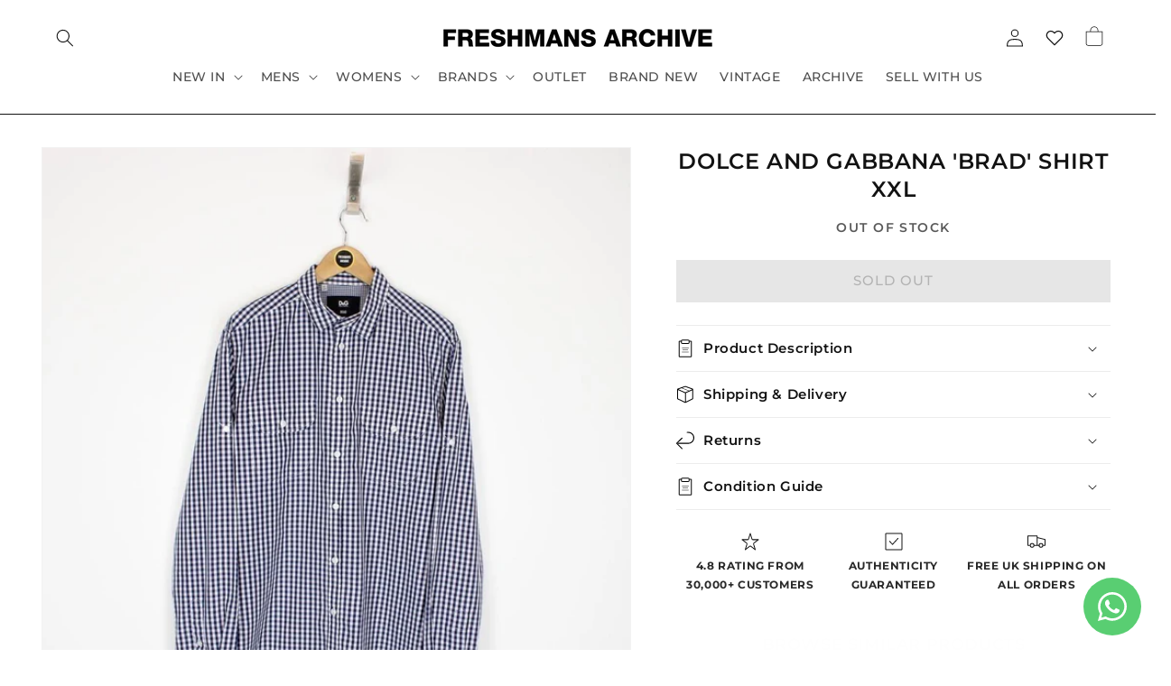

--- FILE ---
content_type: text/css
request_url: https://www.freshmansarchive.com/cdn/shop/t/23/assets/product-card-price-customization.css?v=174890925738635692671757341210
body_size: -533
content:
.product-card-wrapper .card-information>.price .price-item--regular,.product-card-wrapper .card-wrapper .price .price-item--regular,.card-wrapper.product-card-wrapper .card-information>.price .price-item--regular{font-size:var(--product-card-price-size, 18px)!important;font-weight:var(--product-card-price-weight, 400)!important;color:var(--product-card-price-color, #121212)!important}.product-card-wrapper .card-information>.price--on-sale .price-item--sale,.product-card-wrapper .card-wrapper .price--on-sale .price-item--sale,.card-wrapper.product-card-wrapper .card-information>.price--on-sale .price-item--sale{font-size:var(--product-card-price-size, 18px)!important;font-weight:var(--product-card-price-weight, 400)!important;color:var(--product-card-price-color, #121212)!important}.product-card-wrapper .card-information>.price--on-sale .price-item--regular,.product-card-wrapper .card-wrapper .price--on-sale .price-item--regular,.card-wrapper.product-card-wrapper .card-information>.price--on-sale .price-item--regular,.product-card-wrapper .card-information>.price .price-item--regular.variant-item__old-price,.product-card-wrapper .card-wrapper .price .price-item--regular.variant-item__old-price,.card-wrapper.product-card-wrapper .card-information>.price .price-item--regular.variant-item__old-price{font-size:var(--product-card-compare-price-size, 16px)!important;font-weight:var(--product-card-compare-price-weight, 400)!important;color:var(--product-card-compare-price-color, #969494)!important;text-decoration:line-through!important}.card-information>.price .price-item--regular,.card-wrapper .price .price-item--regular{font-size:var(--product-card-price-size, 16px)!important;font-weight:var(--product-card-price-weight, 400)!important;color:var(--product-card-price-color, #121212)!important}.card-information>.price--on-sale .price-item--sale,.card-wrapper .price--on-sale .price-item--sale{font-size:var(--product-card-price-size, 16px)!important;font-weight:var(--product-card-price-weight, 400)!important;color:var(--product-card-price-color, #121212)!important}.card-information>.price--on-sale .price-item--regular,.card-wrapper .price--on-sale .price-item--regular,.card-information>.price .price-item--regular.variant-item__old-price,.card-wrapper .price .price-item--regular.variant-item__old-price{font-size:var(--product-card-compare-price-size, 16px)!important;font-weight:var(--product-card-compare-price-weight, 400)!important;color:var(--product-card-compare-price-color, #6f6f6f)!important}.card-information>.price--on-sale .price-item--regular,.card-wrapper .price--on-sale .price-item--regular,.card-information>.price .price-item--regular.variant-item__old-price,.card-wrapper .price .price-item--regular.variant-item__old-price{text-decoration:line-through!important}.card-information>.price .price-item,.card-wrapper .price .price-item{line-height:1.2;vertical-align:baseline}@media screen and (max-width: 749px){.card-information>.price .price-item--regular,.card-wrapper .price .price-item--regular,.card-information>.price--on-sale .price-item--sale,.card-wrapper .price--on-sale .price-item--sale,.card-information>.price--on-sale .price-item--regular,.card-wrapper .price--on-sale .price-item--regular,.card-information>.price .price-item--regular.variant-item__old-price,.card-wrapper .price .price-item--regular.variant-item__old-price{font-size:calc(var(--product-card-price-size, 16px) * .9)!important}}
/*# sourceMappingURL=/cdn/shop/t/23/assets/product-card-price-customization.css.map?v=174890925738635692671757341210 */


--- FILE ---
content_type: text/css
request_url: https://www.freshmansarchive.com/cdn/shop/t/23/assets/ks-main.css?v=40601330854673846861757341219
body_size: 4133
content:
html{scroll-behavior:smooth}.icon-with-text__item--clickable{cursor:pointer;transition:transform .2s ease,opacity .2s ease}.icon-with-text__item--clickable:hover{transform:translateY(-2px);opacity:.8}.ks-slider-component-full .slider{scroll-padding-left:0!important}.ks-slider-component-full .slider .slider__slide:first-child{margin-left:0!important;scroll-margin-left:0!important}.ks-slider-component-full .slider:after{padding-left:0!important}.ks-slider-component-full .slider-counter--total{display:none}svg.svg-placeholder{background-color:rgba(var(--color-foreground),.05)}.img-fluid{max-width:100%;height:auto}[hidden]{display:none!important}.subtitle{font-size:.9em;text-transform:uppercase;letter-spacing:.1em}.text-truncate{overflow:hidden;text-overflow:ellipsis;white-space:nowrap}.text-truncate-2-lines{display:-webkit-box;-webkit-line-clamp:2;line-clamp:2;-webkit-box-orient:vertical;overflow:hidden}.d-none{display:none}.d-block{display:block}.d-flex{display:flex}.d-inline-block{display:inline-block}.d-inline-flex{display:inline-flex}.text-start{text-align:left}.text-center{text-align:center}.text-end{text-align:right}.fs-xs{font-size:.8em}.fs-sm{font-size:.9em}.fs-md{font-size:1em}.fs-lg{font-size:1.1em}.fs-xl{font-size:1.2em}.fs-2xl{font-size:1.4em}.text-lowercase{text-transform:lowercase}.text-uppercase{text-transform:uppercase}.text-capitalize{text-transform:capitalize}.ls-0{letter-spacing:0}.ls-1{letter-spacing:.05em}.ls-2{letter-spacing:.1em}.ls-3{letter-spacing:.1.5em}.ls-4{letter-spacing:.2em}.ls-5{letter-spacing:.25em}@media (min-width: 750px){.d-tablet-none{display:none}.d-tablet-block{display:block}.d-tablet-flex{display:flex}.d-tablet-inline-block{display:inline-block}.d-tablet-inline-flex{display:inline-flex}.text-tablet-start{text-align:left}.text-tablet-center{text-align:center}.text-tablet-end{text-align:right}.fs-tablet-xs{font-size:.8em}.fs-tablet-sm{font-size:.9em}.fs-tablet-md{font-size:1em}.fs-tablet-lg{font-size:1.1em}.fs-tablet-xl{font-size:1.2em}.fs-tablet-2xl{font-size:1.4em}}@media (min-width: 990px){.d-desktop-none{display:none}.d-desktop-block{display:block}.d-desktop-flex{display:flex}.d-desktop-inline-block{display:inline-block}.d-desktop-inline-flex{display:inline-flex}.text-desktop-start{text-align:left}.text-desktop-center{text-align:center}.text-desktop-end{text-align:right}.fs-desktop-xs{font-size:.8em}.fs-desktop-sm{font-size:.9em}.fs-desktop-md{font-size:1em}.fs-desktop-lg{font-size:1.1em}.fs-desktop-xl{font-size:1.2em}}.bs-form-check{display:flex;align-items:center}input.bs-form-check-input{flex-shrink:0;width:1.25rem;height:1.25rem;margin:0 .75rem 0 0;-webkit-appearance:none;appearance:none;background-color:transparent;background-image:var(--bs-form-check-bg-image);background-repeat:no-repeat;background-position:center;background-size:contain;border:1px solid rgba(var(--color-foreground),.5)}input.bs-form-check-input[type=checkbox]{border-radius:.25em}input.bs-form-check-input[type=radio]{border-radius:50%}input.bs-form-check-input:active{filter:brightness(90%)}input.bs-form-check-input:focus{border-color:rgba(var(--color-background),1);outline:0;box-shadow:0 0 0 .25rem rgba(var(--color-foreground),.25)}input.bs-form-check-input:checked{background-color:rgba(var(--color-foreground),1);border-color:rgba(var(--color-foreground),1)}.bs-form-check-input:checked[type=checkbox]{--bs-form-check-bg-image: url("data:image/svg+xml,%3csvg xmlns='http://www.w3.org/2000/svg' viewBox='0 0 20 20'%3e%3cpath fill='none' stroke='%23fff' stroke-linecap='round' stroke-linejoin='round' stroke-width='3' d='m6 10 3 3 6-6'/%3e%3c/svg%3e")}input.bs-form-check-input:checked[type=radio]{--bs-form-check-bg-image: url("data:image/svg+xml,%3csvg xmlns='http://www.w3.org/2000/svg' viewBox='-4 -4 8 8'%3e%3ccircle r='2' fill='%23fff'/%3e%3c/svg%3e")}input.bs-form-check-input[type=checkbox]:indeterminate{background-color:rgba(var(--color-foreground),1);border-color:rgba(var(--color-foreground),1);--bs-form-check-bg-image: url("data:image/svg+xml,%3csvg xmlns='http://www.w3.org/2000/svg' viewBox='0 0 20 20'%3e%3cpath fill='none' stroke='%23fff' stroke-linecap='round' stroke-linejoin='round' stroke-width='3' d='M6 10h8'/%3e%3c/svg%3e")}.bs-form-check-input:disabled{pointer-events:none;filter:none;opacity:.5}.bs-form-check-input:disabled~.form-check-label,.bs-form-check-input[disabled]~.form-check-label{cursor:default;opacity:.5}.ks-section-header .description{margin-top:-2rem;margin-bottom:2.5rem}@media (min-width: 750px){.ks-section-header .description{margin-bottom:3rem}}.ks-section-content .subtitle{color:rgba(var(--color-foreground),1);margin:0}.ks-section-content .title{margin:0}.ks-section-content .description{margin:.5rem 0}.ks-section-content .btn-wrapper{margin-top:2rem;display:inline-flex;flex-wrap:wrap;gap:1rem;max-width:45rem;word-break:break-word}.ks-section-content .btn-wrapper .button{flex-grow:1;box-sizing:border-box}.ks-section-content .button--secondary{--alpha-button-background: 0}@media (max-width: 749px){.ks-section-content .btn-wrapper{max-width:75%}}@media (min-width: 750px){.ks-section-content .btn-wrapper .button{min-width:22rem}}.bs-progress{display:flex;height:var(--bs-progress-height);overflow:hidden;background-color:rgba(var(--color-foreground),.1);border-radius:50rem}.bs-progress-bar{display:flex;flex-direction:column;justify-content:center;overflow:hidden;text-align:center;white-space:nowrap;background-color:rgba(var(--color-foreground),1);transition:width .6s ease;height:100%;border-radius:50rem}@media (prefers-reduced-motion: reduce){.bs-progress-bar{transition:none}}.bs-progress-bar-striped{background-image:linear-gradient(45deg,rgba(255,255,255,.15) 25%,transparent 25%,transparent 50%,rgba(255,255,255,.15) 50%,rgba(255,255,255,.15) 75%,transparent 75%,transparent);background-size:var(--bs-progress-height) var(--bs-progress-height)}.bs-progress-bar-animated{animation:1s linear infinite progress-bar-stripes}@keyframes progress-bar-stripes{0%{background-position-x:1rem}}@media (prefers-reduced-motion: reduce){.bs-progress-bar-animated{animation:none}}.ks-alert{border:1px solid transparent;padding:.75rem 1rem;border-radius:4px;line-height:normal;margin-bottom:1rem;background:rgba(var(--color-rgb),.1);border-color:rgba(var(--color-rgb),.5);color:rgba(var(--color-rgb),1)}.ks-alert-danger{--color-rgb: 185, 28, 28}.ks-alert-success{--color-rgb: 21, 128, 61}.ks-alert-warning{--color-rgb: 161, 98, 7}.ks-alert-info{--color-rgb: 3, 105, 161}.ks-alert ul{padding:0 0 0 2rem;margin:0}.ks-breadcrumb{display:flex;flex-wrap:wrap;padding:0;margin:0;list-style:none;line-height:normal;font-size:.9em}.ks-breadcrumb-item a{color:currentColor}.ks-breadcrumb-item+.ks-breadcrumb-item{padding-left:.75rem}.ks-breadcrumb-item+.ks-breadcrumb-item:before{float:left;padding-right:.75rem;content:"/"}.ks-breadcrumb-item.active{color:rgba(var(--color-foreground) 1)}.bs-table-responsive{overflow-x:auto;-webkit-overflow-scrolling:touch}table.bs-table{caption-side:bottom;border-collapse:collapse;width:100%;border:1px solid rgba(var(--color-foreground),1);table-layout:auto}table.bs-table caption{line-height:normal;margin:1rem 0;font-size:.9em;opacity:.7}table.bs-table thead{background-color:rgba(var(--color-foreground),.05)}table.bs-table th,table.bs-table td{padding:.375rem 1.5rem;border:1px solid rgba(var(--color-foreground),1);text-align:left;white-space:nowrap}.accordion__details .accordion__content{overflow:hidden;display:grid;animation-duration:.2s}.accordion__details>.summary-animation{animation-name:summary-grid-expand;animation-timing-function:ease-out}.accordion__details>.summary-collapsing{animation-direction:reverse;animation-timing-function:ease-in}.accordion__details .accordion__content>div{min-height:0}@keyframes summary-grid-expand{0%{grid-template-rows:0fr}to{grid-template-rows:1fr}}.swiper{--swiper-theme-color: var(--color-foreground);--swiper-navigation-size: 1.25rem;--swiper-navigation-color: rgb(var(--swiper-theme-color));--swiper-navigation-sides-offset: .25rem;--swiper-pagination-color: rgb(var(--swiper-theme-color));--swiper-pagination-right: 1rem;--swiper-pagination-bottom: 1rem;--swiper-pagination-bullet-horizontal-gap: .4rem;--swiper-pagination-bullet-vertical-gap: .4rem;--swiper-pagination-bullet-inactive-color: rgb(var(--swiper-theme-color));--swiper-pagination-bullet-inactive-opacity: 1;--swiper-pagination-fraction-color: rgb(var(--swiper-theme-color));--swiper-scrollbar-bottom: 1rem;--swiper-scrollbar-bg-color: rgba(var(--swiper-theme-color), .15);--swiper-scrollbar-drag-bg-color: rgba(var(--swiper-theme-color), 1);--swiper-scrollbar-sides-offset: 20%}.swiper div:empty{display:block}.swiper [class*=swiper-button]{padding:.5em;margin:0;width:auto;height:auto;top:50%;transform:translateY(-50%);transition:all .2s ease-out;opacity:1;color:rgba(var(--swiper-theme-color),1);border:1px solid transparent;border-radius:50rem}.swiper [class*=swiper-button]:after{width:var(--swiper-navigation-size);height:var(--swiper-navigation-size);display:flex;align-items:center;justify-content:center;transition:all .2s ease-out}.swiper [class*=swiper-button]:hover,.swiper [class*=swiper-button]:focus{opacity:1}.swiper [class*=swiper-button]:focus-visible{outline:none;box-shadow:var(--bs-focus-box-shadow)}.swiper .swiper-button-prev:hover:after,.swiper .swiper-button-prev:focus:after{transform:translate(-2px)}.swiper .swiper-button-next:hover:after,.swiper .swiper-button-next:focus:after{transform:translate(2px)}.swiper-pagination-fraction{opacity:1;line-height:normal}.swiper-pagination-bullets .swiper-pagination-bullet{border:1px solid rgba(var(--swiper-theme-color),1);background-color:transparent}.swiper-pagination-bullets .swiper-pagination-bullet-active{background-color:rgba(var(--swiper-theme-color),1)}body .vanilla-calendar{--border-radius: 0;border:1px solid rgba(var(--color-foreground),.2);border-radius:var(--border-radius);width:100%;padding:1.5rem}body .vanilla-calendar-month,body .vanilla-calendar-year{font-size:1em}body .vanilla-calendar-arrow:before{background-size:18px}body .vanilla-calendar-week__day,body .vanilla-calendar-months__month,body .vanilla-calendar-years__year{font-size:.85em;border-radius:var(--border-radius)}body .vanilla-calendar-day__btn{font-size:.85em;border-radius:var(--border-radius);min-height:28px}body .vanilla-calendar-header,body .vanilla-calendar-week{margin-bottom:1.5rem}body [data-calendar-theme=light] .vanilla-calendar-header__content,body [data-calendar-theme=light] .vanilla-calendar-month,body [data-calendar-theme=light] .vanilla-calendar-months__month,body [data-calendar-theme=light] .vanilla-calendar-year,body [data-calendar-theme=light] .vanilla-calendar-years__year{color:rgba(var(--color-foreground),1)}body [data-calendar-theme=light] .vanilla-calendar-month:hover,body [data-calendar-theme=light] .vanilla-calendar-year:hover{color:rgba(var(--color-foreground),.75)}body [data-calendar-theme=light] .vanilla-calendar-week__day:not(.vanilla-calendar-week__day_weekend){color:rgba(var(--color-foreground),.75)}body [data-calendar-theme=light] .vanilla-calendar-day__btn_today{background-color:rgba(var(--color-foreground),.1);color:rgba(var(--color-foreground),1)}body [data-calendar-theme=light] .vanilla-calendar-day__btn:hover,body [data-calendar-theme=light] .vanilla-calendar-months__month:hover,body [data-calendar-theme=light] .vanilla-calendar-years__year:hover{background-color:rgba(var(--color-foreground),.05);color:rgba(var(--color-foreground),1)}body [data-calendar-theme=light] .vanilla-calendar-day__btn_selected,body [data-calendar-theme=light] .vanilla-calendar-day__btn_selected:hover,body [data-calendar-theme=light] .vanilla-calendar-months__month.vanilla-calendar-months__month_selected,body [data-calendar-theme=light] .vanilla-calendar-months__month.vanilla-calendar-months__month_selected:hover,body [data-calendar-theme=light] .vanilla-calendar-years__year.vanilla-calendar-years__year_selected,body [data-calendar-theme=light] .vanilla-calendar-years__year.vanilla-calendar-years__year_selected:hover{background-color:rgba(var(--color-foreground),1);color:rgba(var(--color-background),1)}body [data-calendar-theme=light] .vanilla-calendar-day__btn_disabled,body [data-calendar-theme=light] .vanilla-calendar-years__year.vanilla-calendar-months__month_disabled,body [data-calendar-theme=light] .vanilla-calendar-years__year.vanilla-calendar-years__year_disabled{color:rgba(var(--color-foreground),.25)}body .filepond--root{font-family:var(--font-body-family);border:1px solid rgba(var(--color-foreground),.25);border-radius:var(--inputs-radius);background-color:rgba(var(--color-foreground),0);margin:.5rem 0 0;font-size:.9em;cursor:pointer}body .filepond--root:hover{border-color:rgba(var(--color-foreground),.5)}body .filepond--panel-root{background:none}body .filepond--root .filepond--credits[style]{margin-top:4px}.drawer,.quick-add-modal,.ks-dawn-modal,details[open] .modal-overlay:after{cursor:url("data:image/svg+xml,%3Csvg xmlns='http://www.w3.org/2000/svg' width='24' height='24' viewBox='0 0 24 24' fill='none' stroke='%23ffffff' stroke-width='2' stroke-linecap='round' stroke-linejoin='round'%3E%3Cline x1='18' y1='6' x2='6' y2='18'%3E%3C/line%3E%3Cline x1='6' y1='6' x2='18' y2='18'%3E%3C/line%3E%3C/svg%3E") 24 24,pointer}.drawer__inner,.quick-add-modal__content,.ks-dawn-modal-inner{cursor:auto}body .drawer__inner{border:none;box-shadow:0 0 1.5rem rgba(var(--color-foreground),.2)}body .drawer,body .quick-add-modal,body .ks-dawn-modal{background-color:transparent;transition:background var(--duration-default) ease-out,visibility var(--duration-default) ease}body .drawer.active,body .quick-add-modal[open],body .ks-dawn-modal[open]{background-color:rgba(var(--color-foreground),.5)}.ks-drawer .drawer__overlay{display:block;position:fixed;top:0;right:0;bottom:0;left:0}.ks-drawer .drawer__close{right:5px}.ks-drawer .drawer__inner-empty{justify-content:center;align-items:center;text-align:center}.ks-drawer .drawer__inner-empty .title{margin-top:0}@media (min-width: 750px){.quick-add-modal__content{width:90%!important}}@media (min-width: 990px){.quick-add-modal__content{max-width:1240px!important}.quick-add-modal .product__info-wrapper,.quick-add-modal .product__media-wrapper{max-width:50%!important;width:calc(50% - var(--grid-desktop-horizontal-spacing) / 2)!important}}body .header-wrapper--border-bottom{border-bottom-color:rgba(var(--color-foreground),1)}.header__icon .icon{transition:all .2s ease-out}.header__icon--wishlist{position:relative}body .mega-menu__content{z-index:1;padding-top:1rem;padding-bottom:2.5rem}body .menu-drawer{top:calc(100% + 1px)}body .mega-menu__link img{display:block;margin:0 0 .75rem;transition:all .2s ease-out}body .mega-menu__link:hover img,body .mega-menu__link:focus img{opacity:.9}body .mega-menu[open] .mega-menu__list>li{opacity:0;animation:var(--animation-slide-in);animation-delay:calc(var(--animation-order) * 75ms)}body .mega-menu__list>li:nth-child(1){--animation-order: 1}body .mega-menu__list>li:nth-child(2){--animation-order: 2}body .mega-menu__list>li:nth-child(3){--animation-order: 3}body .mega-menu__list>li:nth-child(4){--animation-order: 4}body .mega-menu__list>li:nth-child(5){--animation-order: 5}body .mega-menu__list>li:nth-child(6){--animation-order: 6}body .menu-drawer__utility-links{padding:1rem 1.5rem!important}body .menu-drawer__utility-links .menu-drawer__localization{display:flex;justify-content:center;gap:1.5rem}body .menu-drawer__utility-links .list-social{display:flex;justify-content:center;margin:0!important}ul.menu-drawer__menu__secondary{padding-top:.5rem}ul.menu-drawer__menu__secondary .menu-drawer__menu-item{font-size:1em}ul.menu-drawer__menu__secondary .icon{height:1.75rem;width:1.75rem;fill:none;margin-right:1.25rem}@media (max-width: 749px){body .header{padding-left:2rem;padding-right:2rem}body header-drawer{margin-left:-.5rem}.header__icons .header__icon--wishlist,.header__icons .header__icon--recently-viewed{display:none}}.footer-block__brand-info .footer__list-social.list-social{margin:1.5rem -1rem 0}@media (max-width: 749px){.footer__blocks-wrapper{display:none!important}body .footer-block-accordion{margin:1rem 0 0}body .footer-block-accordion .accordion__content{padding:0;margin:0}body .footer-block-accordion .footer-block__details-content{margin-bottom:3rem}.footer-blocks-mobile .footer-block__brand-info{margin-top:3rem;text-align:center}.footer-blocks-mobile .footer-block__brand-info .footer-block__heading{margin-bottom:1.5rem}.footer-blocks-mobile .footer-block__brand-info .footer__list-social{justify-content:center!important}.footer-blocks-mobile .footer-block__brand-info .footer-block__image-wrapper{margin-left:auto;margin-right:auto;display:flex;justify-content:center}}body .announcement-bar__link{transition:all .2s ease-out}body .announcement-bar__link:hover{text-decoration:none;opacity:.8}body .announcement-bar .ks-animated-countdown{display:inline-flex;padding:0 .25rem;opacity:0;transition:all .2s ease-out}body .announcement-bar .ks-animated-countdown[data-init=true]{opacity:1}body .announcement-bar .ks-animated-countdown>span{background-color:rgba(var(--color-foreground),1);color:rgba(var(--color-background),1);font-weight:600;border-radius:.25rem;margin:0 .25rem;display:inline-flex;padding:.125rem .25rem 0;letter-spacing:normal;font-family:sans-serif;line-height:normal}body .announcement-bar .ks-animated-countdown>span em{font-style:normal;text-transform:lowercase;font-size:.8em}@media (max-width: 749px){body .announcement-bar-slider .slider-button{height:3.8rem}body .announcement-bar .slider-button--prev{margin-left:-3rem}body .announcement-bar .slider-button--next{margin-right:-3rem}}.ks-product-custom-badge{position:absolute;top:0;left:50%;transform:translate(-50%);border-radius:.5rem;border-top-left-radius:0;border-top-right-radius:0;background:rgba(var(--color-foreground));color:#fff;padding-top:.25rem;padding-bottom:.375rem;transition:all .2s ease-out;z-index:1;opacity:0;white-space:nowrap;animation:ks_product_custom_badge var(--duration-default) linear both}@keyframes ks_product_custom_badge{to{opacity:1}}.card:hover .ks-product-custom-badge{padding-top:.5rem}@media screen and (max-width: 749px){media-gallery .ks-product-custom-badge{top:.5rem}}.product-card-wrapper .ks-wishlist-btn{z-index:2;position:relative}.product-card-wrapper .ks-wishlist-btn button{position:absolute;right:0;transform:translateY(-100%);border:none;background:transparent;width:4.4rem;height:4.4rem;padding:0;display:flex;justify-content:center;align-items:center;cursor:pointer;color:rgba(var(--color-background),1);transition:all .2s ease-out}.ks-wishlist-btn button svg{transition:all .2s ease-out}.ks-wishlist-btn button:hover svg,.ks-wishlist-btn button:focus svg{transform:scale(1.15)}.ks-wishlist-btn button.active svg{fill:rgba(var(--color-background),1);stroke:rgba(var(--color-background),1);animation:heartBeat 1.5s}.ks-wishlist-btn__button{background:#fff9!important;border-radius:50%!important;box-shadow:0 2px 8px #00000026!important;-webkit-backdrop-filter:blur(4px);backdrop-filter:blur(4px);width:3.2rem!important;height:3.2rem!important}.ks-wishlist-btn__button:hover{background:#fff!important;box-shadow:0 4px 12px #0003!important}.product-form__buttons .ks-wishlist-btn button{margin-top:1rem;background:transparent;color:rgba(var(--color-foreground));transition:all .2s ease-out}.product-form__buttons .ks-wishlist-btn button:hover,.product-form__buttons .ks-wishlist-btn button:focus{background:rgba(var(--color-foreground),.05)}.product-form__buttons .ks-wishlist-btn button:before,.product-form__buttons .ks-wishlist-btn button:after{display:none}.product-form__buttons .ks-wishlist-btn button svg{margin-right:1rem}.product-form__buttons .ks-wishlist-btn button.active svg{fill:rgba(var(--color-foreground),1);stroke:rgba(var(--color-foreground),1)}.ks-wishlist-drawer .drawer__header,.ks-recently-viewed-drawer .drawer__header{border-bottom:1px solid rgba(var(--color-foreground),.1);margin-bottom:2rem}.ks-wishlist-drawer .drawer__heading,.ks-recently-viewed-drawer .drawer__heading{margin:0}.ks-wishlist-drawer-product-list-wrapper{overflow:auto;flex:1;padding:0 1.5rem}.ks-wishlist-drawer-product-list-wrapper::-webkit-scrollbar{width:3px}.ks-wishlist-drawer-product-list-wrapper::-webkit-scrollbar-thumb{background-color:rgba(var(--color-foreground),.7);border-radius:100px}.ks-wishlist-drawer-product-list{display:flex;flex-direction:column;gap:1.5rem;padding:1.5rem 0}.ks-wishlist-drawer-product-list-item{display:flex;align-items:center;gap:1rem;padding:1rem;border:1px solid rgba(var(--color-foreground),.1);border-radius:8px;background:rgba(var(--color-background),.5);transition:all .2s ease}.ks-wishlist-drawer-product-list-item:hover{border-color:rgba(var(--color-foreground),.2);background:rgba(var(--color-background),.8);transform:translateY(-1px);box-shadow:0 2px 8px rgba(var(--color-foreground),.1)}.ks-wishlist-drawer-product-list-item .product-card-img{width:80px;height:80px;object-fit:cover;border-radius:6px;flex-shrink:0}.ks-wishlist-drawer-product-list-item .product-info{flex:1;min-width:0}.ks-wishlist-drawer-product-list-item .title{margin:0 0 .5rem;font-size:1.4rem;font-weight:500;line-height:1.3}.ks-wishlist-drawer-product-list-item .title a{color:rgb(var(--color-foreground));text-decoration:none;display:block;overflow:hidden;text-overflow:ellipsis;white-space:nowrap}.ks-wishlist-drawer-product-list-item .title a:hover{color:rgba(var(--color-foreground),.8);text-decoration:underline}.ks-wishlist-drawer-product-list-item .price{margin:0;font-size:1.3rem;font-weight:600;color:rgb(var(--color-foreground))}.ks-wishlist-drawer-product-list-item .price-item{color:inherit}.ks-wishlist-drawer-product-list-item .ks-grid-product-list-item-added-at{display:none}.ks-wishlist-drawer-product-list-item .ks-wishlist-btn{flex-shrink:0}.ks-wishlist-drawer-product-list-item .ks-wishlist-btn button{width:3.2rem;height:3.2rem;display:flex;justify-content:center;align-items:center;background:transparent;border:none;border-radius:50%;color:rgba(var(--color-foreground),.6);cursor:pointer;transition:all .2s ease;padding:0}.ks-wishlist-drawer-product-list-item .ks-wishlist-btn button:hover{color:rgba(var(--color-foreground),.8);transform:scale(1.1)}.ks-wishlist-drawer-product-list-item .ks-wishlist-btn button.active{color:rgb(var(--color-button))}.ks-wishlist-drawer-product-list-item .ks-wishlist-btn button svg{width:16px;height:16px;transition:all .2s ease-out}.ks-wishlist-drawer-product-list-item .ks-wishlist-btn button:hover svg,.ks-wishlist-drawer-product-list-item .ks-wishlist-btn button:focus svg{transform:scale(1.15)}.ks-wishlist-drawer-product-list-item .ks-wishlist-btn button.active svg{fill:rgb(var(--color-button));stroke:rgb(var(--color-button))}@media screen and (max-width: 749px){.ks-wishlist-drawer-product-list-wrapper{padding:0 1rem}.ks-wishlist-drawer-product-list{gap:1rem;padding:1rem 0}.ks-wishlist-drawer-product-list-item{padding:.75rem;gap:.75rem}.ks-wishlist-drawer-product-list-item .product-card-img{width:60px;height:60px}.ks-wishlist-drawer-product-list-item .title{font-size:1.2rem}.ks-wishlist-drawer-product-list-item .price{font-size:1.1rem}.ks-wishlist-drawer-product-list-item .ks-wishlist-btn button{width:2.8rem;height:2.8rem}}.ks-grid-product-list-wrapper{overflow:auto}.ks-grid-product-list{margin-bottom:1rem}.ks-grid-product-list-item{display:grid;grid-template-columns:2fr 3fr auto;gap:1.5rem;margin-bottom:.5rem;align-items:center}.ks-grid-product-list-item .title{margin:0 0 .5rem}.ks-grid-product-list-item .title a:hover{text-decoration:underline}.ks-grid-product-list-item .price{margin:0 0 .75rem}.ks-grid-product-list-item-added-at{opacity:.7;font-size:.85em;display:flex;align-items:center}.ks-grid-product-list-item-added-at svg{margin-right:.75rem}.ks-grid-product-list-item button{width:4.4rem;height:4.4rem;display:flex;justify-content:center;align-items:center;background:transparent;border:none;cursor:pointer;padding:0}.animate__animated{animation-duration:1s;animation-fill-mode:both}.animate__shakeX{animation-name:shakeX}.animate__flash{animation-name:flash}.animate__tada{animation-name:tada}.animate__heartBeat{animation-name:heartBeat;animation-duration:1.3s;animation-timing-function:ease-in-out}@keyframes shakeX{0%,to{transform:translateZ(0)}10%,30%,50%,70%,90%{transform:translate3d(-10px,0,0)}20%,40%,60%,80%{transform:translate3d(10px,0,0)}}@keyframes flash{0%,50%,to{opacity:1}25%,75%{opacity:0}}@keyframes tada{0%{transform:scaleX(1)}10%,20%{transform:scale3d(.9,.9,.9) rotate(-3deg)}30%,50%,70%,90%{transform:scale3d(1.1,1.1,1.1) rotate(3deg)}40%,60%,80%{transform:scale3d(1.1,1.1,1.1) rotate(-3deg)}to{transform:scaleX(1)}}@keyframes heartBeat{0%{transform:scale(1)}14%{transform:scale(1.3)}28%{transform:scale(1)}42%{transform:scale(1.3)}70%{transform:scale(1)}}
/*# sourceMappingURL=/cdn/shop/t/23/assets/ks-main.css.map?v=40601330854673846861757341219 */


--- FILE ---
content_type: text/css
request_url: https://www.freshmansarchive.com/cdn/shop/t/23/assets/ks-product.css?v=135994617124048007881757341221
body_size: 1544
content:
body .product-form__buttons,body .product-form__input{max-width:none}body .product__text{line-height:normal;font-size:.9em}.complementary-products .ks-wishlist-btn,.complementary-products .ks-product-custom-badge{display:none!important}@media (max-width: 749px){product-info[id*=MainProduct-template]{padding-top:12px}media-gallery .slider-buttons{position:absolute;bottom:1rem;left:50%;transform:translate(-50%);border-radius:50rem;z-index:2}media-gallery .slider-buttons:before{content:"";position:absolute;height:3rem;width:100%;border-radius:50rem;background-color:rgba(var(--color-background),.75);-webkit-backdrop-filter:blur(5px);backdrop-filter:blur(5px);z-index:-1}}@media screen and (min-width: 990px){body .product .product__info-wrapper{max-width:60rem!important}}.ks__product__inventory{display:block!important;margin-bottom:2.25rem!important}.quick-add-modal .ks__product__inventory{max-width:initial}.ks__product__inventory--inner{display:flex;align-items:center;gap:.5rem;margin-bottom:.5rem}.ks-product-block-qty-break{display:block;transition:all .2s ease-out}.ks-product-block-qty-break .bs-form-check{position:relative;margin:0;padding:0}.ks-product-block-qty-break .bs-form-check input{margin:0;position:absolute;top:2rem;left:1.25rem}.ks-product-block-qty-break .bs-form-check input+label{display:block;width:100%;cursor:pointer;background:var(--color-background);border:1px solid rgba(var(--color-foreground));color:var(--color-foreground);padding:.5rem 1rem .5rem 3.5rem;border-radius:var(--inputs-radius);transition:all .2s ease-out;line-height:normal}.ks-product-block-qty-break .bs-form-check input+label:hover{background-color:rgba(var(--color-foreground),.03);border-color:rgba(var(--color-foreground),1)}.ks-product-block-qty-break .bs-form-check input:checked+label{background-color:rgba(var(--color-foreground),.06)}.ks-product-block-qty-break .bs-form-check input:focus-visible+label{outline:.2rem solid rgba(var(--color-foreground),.5);outline-offset:-.2rem;box-shadow:0 0 .2rem rgba(var(--color-foreground),.3)}.ks-product-block-qty-break-inner{display:flex;justify-content:space-between;align-items:center}.ks-product-block-qty-break-title{font-weight:700}.ks-product-block-qty-break-subtitle{font-size:.9em;opacity:.7}.ks-product-block-qty-break-badge{color:#fff;position:absolute;left:50%;top:0;transform:translate(-50%,-45%);border-radius:50rem;padding:.2rem 1rem .3rem}.ks-product-block-qty-break-total{font-weight:700;text-align:right}.ks-product-block-qty-break-total s{display:block;font-weight:400;opacity:.6}.ks-product-block-qty-break-variants{margin:.5rem 0;display:none}.ks-product-block-qty-break .bs-form-check input:checked+label .ks-product-block-qty-break-variants{display:block}.ks-product-block-qty-break .bs-form-check input:checked+label .ks-product-block-qty-breakvariants[hidden]{display:none}.ks-product-block-qty-break-variant{display:flex;align-items:center;padding:.375rem 0}.ks-product-block-qty-break-variant-title{width:2rem;height:2rem;border-radius:50%;display:flex;align-items:center;justify-content:center;font-size:.75em;font-weight:500;margin:0 .75rem 0 0;background-color:rgba(var(--color-foreground),1);border:1px solid rgba(var(--color-foreground),1);color:rgba(var(--color-background),1);flex-shrink:0}.ks-product-block-qty-break-variant-options{display:flex;gap:.75rem}.ks-product-block-qty-break-variant-option{display:flex;flex-direction:column}.ks-product-block-qty-break-variant-option .ks-form-select{background-color:rgba(var(--color-background),1);border:1px solid rgba(var(--color-foreground),.2);color:rgba(var(--color-foreground),1);padding:.25rem;width:100%}.ks-product-cross-sells{display:block;border:1px solid rgba(var(--color-foreground),.1);padding:1.5rem}.ks-product-cross-sells-header{text-align:center}.ks-product-cross-sells-header .title{margin:0 0 1rem}.ks-product-cross-sells-header .description{margin:-1rem 0 1rem;opacity:.7}.ks-product-cross-sells-list{margin:-.25rem 0 1.25rem}.ks-product-cross-sells-item{display:grid;grid-template-columns:2fr 3fr;align-items:center;gap:1.5rem;padding:.75rem 0;transition:all .2s ease-out}.ks-product-cross-sells-item[data-is-selected=false]{opacity:.5}.ks-product-cross-sells-item .title{margin:0 0 .5rem}.ks-product-cross-sells-item .rating-wrapper{margin:0 0 1rem}.ks-product-cross-sells-item .select{margin:0 0 .5rem;display:inline-flex}.ks-product-cross-sells .select__select{height:auto;padding:.5rem 3rem .5rem 1rem}.ks-product-cross-sells-item .select .svg-wrapper{right:1rem}.ks-product-cross-sells-footer{text-align:center;margin-bottom:.5rem}.ks-product-cross-sells-total-price{margin:0 0 1rem}.ks-product-cross-sells-total-price s{opacity:.7;margin-right:.25rem;font-size:.9em}.ks-product-cross-sells-total-savings{margin:-1rem 0 1rem}.ks-product-cross-sells-footer button{font-size:.9em;padding-left:1.25rem;padding-right:1.25rem;width:100%}@media (min-width: 1400px){.ks-product-cross-sells-inner{display:grid;grid-template-columns:4fr 2fr;gap:1.5rem;align-items:center}.ks-product-cross-sells-list{margin-bottom:-.5rem}.ks-product-cross-sells-item .select{width:auto}.ks-product-cross-sells-footer{margin-bottom:0}}body .quick-add-modal .shopify_subscriptions_fieldset{max-width:initial}body .shopify_subscriptions_app__title{width:100%;margin-bottom:.5rem;text-align:center}body .shopify_subscriptions_app_block_label{border:0;margin:0;padding:.75rem 1.25rem}body .shopify_subscriptions_app_block_label label{display:flex;align-items:center;cursor:pointer}body .shopify_subscriptions_app_block_label .form-check-input{margin:0 .75rem 0 0}body .shopify_subscriptions_app_block_label ul{padding:.125rem 0 0 .125rem}body .shopify_subscriptions_app_block_label_children label{font-size:.85em;margin:.125rem 0}body .shopify_subscriptions_app_policy{font-size:.7em;margin:.25rem 0 0;text-align:center;opacity:.7}.product__title+.shopify-block .jdgm-preview-badge{margin-top:-1rem}body .product .rating-star{--letter-spacing: .2;--font-size: 2.25}body .rating-wrapper{display:flex;align-items:center}body .rating-wrapper .rating{display:flex}body .rating-wrapper .rating-count{margin:0 0 0 .5rem}body .card-wrapper .rating-star{--letter-spacing: .2;--font-size: 2}body .card-wrapper .rating-count{transform:translateY(-1px)}body .card-wrapper .rating-count+.price{margin-top:.25rem!important}body .jdgm-star{font-size:.9em}body .jdgm-prev-badge__text{margin-left:.25rem;font-size:.9em;opacity:.7}.product__title+.rating-wrapper{margin-top:-1rem}.product .ks-sticky-atc{display:none!important}.ks-sticky-atc{display:block;position:fixed;left:0;bottom:0;width:100%;transform:translateY(100%);transition:all .4s ease-out;visibility:hidden;z-index:9;border-top:1px solid rgba(var(--color-foreground),var(--border-top-opacity));padding-top:1rem;padding-bottom:1rem}.ks-sticky-atc.show{visibility:visible;transform:translateY(0)}.ks-sticky-atc-left{display:grid;align-items:center;gap:1.25rem;grid-template-columns:auto 1fr;margin-bottom:1rem}.ks-sticky-atc-left .title{margin:0 0 .5rem}.ks-sticky-atc-left img{max-width:60px;display:block}.ks-sticky-atc-left .rating-star{--letter-spacing: .2;--font-size: 2}.ks-sticky-atc form{display:flex}.ks-sticky-atc form .field-wrapper{margin-right:1rem;width:100%}.ks-sticky-atc form .select__select{font-size:.8em;padding-left:1.5rem}.ks-sticky-atc form .select .svg-wrapper{margin-right:1rem}.ks-sticky-atc form button{width:100%}@media (min-width: 750px){.ks-sticky-atc{padding-top:1.25rem;padding-bottom:1.25rem}.ks-sticky-atc-inner{display:grid;grid-template-columns:1fr 2fr;gap:1.5rem;align-items:center}.ks-sticky-atc-left{margin-bottom:0}[data-has-only-default-variant=true] .ks-sticky-atc-inner{grid-template-columns:1fr 1fr}.ks-sticky-atc-left img{max-width:75px;display:block}}body .icon-with-text--horizontal{--icon-size: calc(var(--font-heading-scale) * 2.5rem)}body .icon-with-text--horizontal .inline-richtext{font-size:.8em}@media (min-width: 750px){body .icon-with-text--horizontal .inline-richtext{font-size:.9em}}.ks-product-block-prev-next{display:block}.ks-product-block-prev-next .ks-tooltip{display:none;width:max-content;position:absolute;top:0;left:0;padding:.375rem 1.25rem .5rem;border-radius:4px;line-height:normal;z-index:9;background-color:rgba(var(--color-foreground),1);color:rgba(var(--color-background),1);font-size:.9em}.ks-product-block-prev-next .ks-tooltip.show{display:block;animation:ks_prev_next_tooltip_show .2s ease-out both}.ks-product-block-prev-next .ks-tooltip.hiding{display:block;animation:ks_prev_next_tooltip_hide .2s ease-out both}@keyframes ks_prev_next_tooltip_show{0%{opacity:0;transform:scale(0)}to{opacity:1;transform:scale(1)}}@keyframes ks_prev_next_tooltip_hide{to{opacity:0;transform:scale(0)}}@media (max-width: 749px){.ks-product-block-prev-next{display:flex;justify-content:space-between;align-items:center;position:relative;padding-top:1rem}.ks-product-block-prev-next .title{position:absolute;left:50%;transform:translate(-50%);font-size:.9em;background-color:rgba(var(--color-foreground),1);color:rgba(var(--color-background),1);border-radius:var(--border-radius);margin:0;padding:.25rem .5rem}.ks-product-block-prev-next:before{content:"";position:absolute;left:50%;top:0;width:1px;height:100%;background-color:rgba(var(--color-foreground),.1)}.ks-product-block-prev-next--prev,.ks-product-block-prev-next--next{max-width:80px;position:relative;display:flex}.ks-product-block-prev-next--prev .icon-wrapper,.ks-product-block-prev-next--next .icon-wrapper{position:absolute;top:50%;border-radius:50%;padding:.25rem;display:inline-flex;background-color:rgba(var(--color-foreground),1);color:rgba(var(--color-background),1);transition:all .2s ease-out}.ks-product-block-prev-next--prev .icon-wrapper{left:0;transform:translate(-40%,-50%)}.ks-product-block-prev-next--next .icon-wrapper{right:0;transform:translate(40%,-50%)}}@media (min-width: 750px){.ks-product-block-prev-next .title{display:none}.ks-product-block-prev-next--prev,.ks-product-block-prev-next--next{position:fixed;top:50%;transform:translateY(-50%);max-width:70px;z-index:9;background-color:rgba(var(--color-background),1);transition:all .2s ease-out;display:flex}.ks-product-block-prev-next--prev{left:0;border-left:none;transform:translate(-50%,-50%);border-top-right-radius:var(--border-radius);border-bottom-right-radius:var(--border-radius)}.ks-product-block-prev-next--next{right:0;border-left:right;transform:translate(50%,-50%);border-top-left-radius:var(--border-radius);border-bottom-left-radius:var(--border-radius)}.ks-product-block-prev-next--prev:hover,.ks-product-block-prev-next--prev:focus,.ks-product-block-prev-next--next:hover,.ks-product-block-prev-next--next:focus{transform:translateY(-50%)}.ks-product-block-prev-next--prev .icon-wrapper,.ks-product-block-prev-next--next .icon-wrapper{position:absolute;top:0;left:50%;border-radius:50%;padding:.25rem;display:inline-flex;background-color:rgba(var(--color-foreground),1);color:rgba(var(--color-background),1);transition:all .2s ease-out}.ks-product-block-prev-next--prev .icon-wrapper{transform:translate(-150%,-50%)}.ks-product-block-prev-next--next .icon-wrapper{transform:translate(150%,-50%)}.ks-product-block-prev-next--prev:hover .icon-wrapper,.ks-product-block-prev-next--next:hover .icon-wrapper{transform:translate(-50%,-50%)}.ks-product-block-prev-next--prev:hover .icon-wrapper svg{animation:product_block_prev_next__prev 1s linear both infinite}.ks-product-block-prev-next--next:hover .icon-wrapper svg{animation:product_block_prev_next__next 1s linear both infinite}}@keyframes product_block_prev_next__prev{to{transform:translate(-2px)}}@keyframes product_block_prev_next__next{to{transform:translate(2px)}}.ks-product-block-personalization-field{display:block}.ks-product-block-personalization-field .ks-field-label{display:block;font-size:1.3rem;line-height:calc(1 + .5 / var(--font-body-scale));letter-spacing:.04rem;margin:0 0 .25rem}.ks-product-block-personalization-field .select .svg-wrapper{right:1rem}.ks-personalization-field-helper-text{opacity:.7;font-size:1.3rem;letter-spacing:.04rem;margin-top:.25rem}.ks-personalization-field-helper-text p{margin:0}.ks-product-block-countdown,.ks-product-block-countdown-header{text-align:center}.ks-product-block-countdown-header .title{margin:0 0 1rem}.ks-product-block-countdown-header .description{margin:-1rem 0 0;opacity:.7}.ks-product-block-countdown-inner{position:relative}@media (max-width: 749px){.product__info-container .ks-product-block-countdown{margin-top:5rem}.ks-product-block-countdown-inner{padding:4.5rem 1.5rem 1.5rem}}@media (min-width: 750px){.product__info-container .ks-product-block-countdown{margin-top:7rem}.ks-product-block-countdown-inner{padding:6rem 1.75rem 1.75rem}}.ks-product-block-delivery-dates{display:block}.ks-product-block-delivery-dates .rte{display:flex;align-items:center;line-height:normal}.ks-product-block-delivery-dates .rte p{margin:0}.ks-product-block-delivery-dates .rte svg{margin-right:1rem;flex-shrink:0}
/*# sourceMappingURL=/cdn/shop/t/23/assets/ks-product.css.map?v=135994617124048007881757341221 */


--- FILE ---
content_type: text/css
request_url: https://www.freshmansarchive.com/cdn/shop/t/23/assets/ks-sections.css?v=159018632350378559281757341221
body_size: 5341
content:
.ks-separator hr{padding:0;margin:0;background-color:rgba(var(--color-foreground),1)}.ks-fancy-slideshow{display:block;background-color:transparent}.ks-fancy-slideshow .ks-media-wrapper{--opacity: 0;position:relative;overflow:hidden}.ks-fancy-slideshow .ks-media-wrapper:after{content:"";width:100%;height:100%;position:absolute;top:0;left:0;background-color:rgba(var(--overlay-color-rgb),var(--overlay-opacity, .7));-webkit-backdrop-filter:blur(var(--overlay-blur, 0));backdrop-filter:blur(var(--overlay-blur, 0))}.ks-fancy-slideshow-media{width:100%;object-fit:cover;display:flex;transform:scale(1.2);transition:all 1s ease-out}.swiper-slide-fully-visible .ks-fancy-slideshow-media{transform:none}.ks-fancy-slideshow .placeholder-svg{background:rgba(var(--bs-dark-rgb),.1)}.ks-fancy-slideshow .swiper{--swiper-navigation-sides-offset: 3vw;--swiper-pagination-bottom: 2%;--swiper-scrollbar-sides-offset: 30vw;--swiper-scrollbar-bottom: 2%}.ks-fancy-slideshow .swiper[data-swiper-partial=true]{opacity:.2;transition:all .2s ease-out}.ks-fancy-slideshow .swiper[data-swiper-partial=true].swiper-initialized{opacity:1}.ks-fancy-slideshow .swiper-slide .ks-fancy-slideshow-caption{opacity:0;transition:all .2s linear;transition-delay:.4s}.ks-fancy-slideshow .swiper-slide-active .ks-fancy-slideshow-caption{opacity:1}.ks-fancy-slideshow .swiper-slide-active .scroll-trigger{animation:var(--animation-slide-in);animation-delay:.4s}.ks-fancy-slideshow .swiper .swiper-pagination-bullets .swiper-pagination-bullet{border-radius:50rem}.ks-fancy-slideshow .swiper .swiper-pagination-bullets .swiper-pagination-bullet-active{position:relative;background-color:transparent;animation:swiper_pagination_bullet_active .4s ease-out both}@keyframes swiper_pagination_bullet_active{to{width:24px}}.ks-fancy-slideshow .swiper .swiper-pagination-bullets .swiper-pagination-bullet-active:before{content:"";position:absolute;background-color:rgba(var(--swiper-theme-color),1);width:0;height:100%;left:0;top:0;animation:swiper_pagination_bullet_active_inner 5s ease-out both;animation-duration:var(--autoplay-time)}@keyframes swiper_pagination_bullet_active_inner{to{width:100%}}.ks-fancy-slideshow .swiper[data-swiper-autoplay="0"] .swiper-pagination-bullet-active:before{width:100%}.ks-fancy-slideshow .swiper .swiper-pagination-fraction{padding-left:1rem;padding-right:1rem}.ks-fancy-slideshow-caption{background:none;position:absolute;left:0;right:0;display:flex;justify-content:center}.ks-fancy-slideshow-caption-inner{padding:1rem}@media (min-width: 990px){.ks-fancy-slideshow-caption-inner{padding:.5rem}}@media (max-width: 749px){.ks-fancy-slideshow{--font-heading-scale: .8}.ks-fancy-slideshow .swiper [class*=swiper-button]{display:none}.ks-fancy-slideshow .ks-section-content .title{line-height:1.1}.ks-fancy-slideshow .ks-section-content .description{line-height:normal}}@media (max-width: 989px){.ks-fancy-slideshow-caption[data-position-mobile=top]{top:5%;bottom:auto}.ks-fancy-slideshow-caption[data-position-mobile=center]{top:50%;bottom:auto;transform:translateY(-50%)}.ks-fancy-slideshow-caption[data-position-mobile=bottom]{top:auto;bottom:5%}.ks-fancy-slideshow-caption.text-start{justify-content:flex-start}.ks-fancy-slideshow-caption.text-center{justify-content:center}.ks-fancy-slideshow-caption.text-end{justify-content:flex-end}}@media (min-width: 990px){.ks-fancy-slideshow-caption[data-position-desktop-vertical=top]{top:3%;bottom:auto;transform:none}.ks-fancy-slideshow-caption[data-position-desktop-vertical=center]{top:50%;bottom:auto;transform:translateY(-50%)}.ks-fancy-slideshow-caption[data-position-desktop-vertical=bottom]{top:auto;bottom:3%;transform:none}.ks-fancy-slideshow-caption[data-position-desktop-horizontal=left]{left:5%;right:auto}.ks-fancy-slideshow-caption[data-position-desktop-horizontal=center]{left:50%;right:auto;transform:translate(-50%)}.ks-fancy-slideshow-caption[data-position-desktop-horizontal=right]{left:auto;right:5%}.ks-fancy-slideshow-caption[data-position-desktop-vertical=center][data-position-desktop-horizontal=center]{transform:translate(-50%,-50%)}.ks-fancy-slideshow-caption[data-position-desktop-vertical=center][data-position-desktop-horizontal=left],.ks-fancy-slideshow-caption[data-position-desktop-vertical=center][data-position-desktop-horizontal=right]{transform:translateY(-50%)}.ks-fancy-slideshow-caption[data-position-desktop-vertical=top][data-position-desktop-horizontal=center],.ks-fancy-slideshow-caption[data-position-desktop-vertical=bottom][data-position-desktop-horizontal=center]{transform:translate(-50%)}}.ks-parallax-media{display:block;position:relative;overflow:hidden}.ks-parallax-media .ks-media-wrapper{--opacity: 0}.ks-parallax-media .ks-media-wrapper:after{content:"";width:100%;height:100%;position:absolute;top:0;left:0;background-color:rgba(var(--overlay-color-rgb, 0, 0, 0),var(--overlay-opacity, .7));-webkit-backdrop-filter:blur(var(--overlay-blur, 0));backdrop-filter:blur(var(--overlay-blur, 0))}.ks-parallax-media-media{position:absolute;top:50%;left:0;transform:translateY(-50%);width:100%;min-height:100%;object-fit:cover}[data-full-screen=true] .ks-parallax-media-media{height:100vh!important}.simple-parallax-initialized .ks-parallax-media-media{position:static;transform:none}.ks-parallax-media-caption-wrapper{position:absolute;top:0;left:0;width:100%;height:100%}.ks-parallax-media-caption-inner{margin-left:auto;margin-right:auto;text-align:center;padding:1.5rem;display:flex;justify-content:center;align-items:center;height:100%}.ks-parallax-media:before,.ks-parallax-media:after{content:"";position:absolute;left:0;width:100%;height:12px;z-index:2}.ks-parallax-media:before{top:0}.ks-parallax-media:after{bottom:0}.ks-parallax-media[data-overlay-top-bottom-border=true]:before,.ks-parallax-media[data-overlay-top-bottom-border=true]:after{background:rgba(var(--color-foreground),.1)}.ks-sticky-media{display:block;position:relative}.ks-sticky-media .ks-media-wrapper{--opacity: 0;position:sticky;top:0;left:0;width:100%;height:100%;overflow:hidden}.ks-sticky-media .ks-media-wrapper:after{content:"";width:100%;height:100%;position:absolute;top:0;left:0;background-color:rgba(var(--overlay-color-rgb, 0, 0, 0),var(--overlay-opacity, .7));-webkit-backdrop-filter:blur(var(--overlay-blur, 0));backdrop-filter:blur(var(--overlay-blur, 0))}.ks-sticky-media-media{display:flex;object-fit:cover;width:100vw;height:100vh}.ks-sticky-media .ks-media-wrapper svg.placeholder-svg{min-width:100vw;min-height:100vh}.ks-sticky-media-caption-wrapper{position:relative;margin-top:-100vh}.ks-sticky-media-caption-inner{margin-left:auto;margin-right:auto;text-align:center;padding:1.5rem;height:100vh;display:flex;justify-content:center;align-items:center}.ks-marquee{position:relative;display:block}.ks-marquee-wrapper{overflow:hidden;opacity:0;animation:ks_marquee_init .4s ease-out both;animation-delay:.2s;display:flex}@keyframes ks_marquee_init{to{opacity:1}}.ks-marquee-list{list-style:none;display:inline-flex;align-items:center;animation-timing-function:linear;animation-iteration-count:infinite;padding:0;margin:0}@media (prefers-reduced-motion: reduce){.marquee-list{animation:none}}.ks-marquee-list:hover{animation-play-state:paused}.ks-marquee-list li{flex-shrink:0;display:flex;align-items:center;transition:all .2s ease-out}.ks-marquee-list li span{display:inline-flex}.ks-marquee-list li a{transition:all .2s ease-out;text-decoration:none;color:currentColor;display:inline-flex}.ks-marquee-list li a:hover,.ks-marquee-list li a:focus{opacity:.75}.ks-marquee-list li img{transition:all .2s ease-out}.ks-marquee-list li a:hover img,.ks-marquee-list li a:focus img{transform:scale(1.1)}.ks-marquee-separator-icon{display:flex;transition:all .2s ease-out}.ks-testimonials-card-stars{display:inline-flex;margin-bottom:.25rem}.ks-testimonials-card-stars svg{fill:currentColor;margin:.125rem;animation:testimonials_star 1s linear infinite alternate}.ks-testimonials-card-stars svg:nth-child(1){animation-delay:0}.ks-testimonials-card-stars svg:nth-child(2){animation-delay:.25s}.ks-testimonials-card-stars svg:nth-child(3){animation-delay:.5s}.ks-testimonials-card-stars svg:nth-child(4){animation-delay:.75s}.ks-testimonials-card-stars svg:nth-child(5){animation-delay:1s}@keyframes testimonials_star{to{opacity:.5}}.ks-testimonials .card .card__heading{margin-bottom:.5rem}.ks-testimonials .card hr{background-color:rgba(var(--color-foreground),.1);margin:1.75rem 0}.ks-testimonials-card-footer{display:inline-flex;align-items:center;margin-top:1.25rem}.ks-testimonials-card-footer-img{margin-right:1rem;flex-shrink:0}.ks-testimonials-card-footer-img img{border-radius:50rem}.ks-testimonials-card-footer-author{margin:0;display:inline-flex;flex-direction:column;line-height:normal}.ks-testimonials-card-footer-author span{display:inline-flex;align-items:center;font-size:.9em}.ks-testimonials-card-footer-author span svg{margin-right:.5rem}.ks-testimonials-card-product{display:flex;align-items:center;color:currentColor;margin-bottom:-.5rem}.ks-testimonials-card-product .img-wrapper{flex-shrink:0;margin:0 1.5rem 0 0}.ks-testimonials-card-product img{border:1px solid rgba(var(--color-foreground),.1)}.ks-testimonials-card-product .title{margin:0 0 .125rem}.ks-media-slider-content-only-media{width:100%}.ks-media-slider-content-left{display:flex}.ks-media-slider-content-right{padding:2rem 0 0}.ks-media-slider .slider{margin-bottom:1.5rem!important}@media (max-width: 989px){img.ks-media-slider-media{max-height:var(--img-height-mobile)}}@media (min-width: 990px){.ks-media-slider-content{display:flex;align-items:center}.ks-media-slider-content-desktop-reversed{flex-direction:row-reverse}.ks-media-slider-content-left{width:50%}.ks-media-slider-content-right{width:50%;padding:3rem}img.ks-media-slider-media{max-height:var(--img-height-desktop)}}.ks-shoppable-videos{display:block;position:relative;overflow:hidden}.ks-shoppable-videos video{display:block;cursor:pointer;width:100%;height:100%;object-fit:cover}.ks-shoppable-videos .card[data-playing=true] video{cursor:url("data:image/svg+xml,%3Csvg xmlns='http://www.w3.org/2000/svg' width='24' height='24' viewBox='0 0 24 24' fill='none' stroke='%23fff' stroke-width='2' stroke-linecap='round' stroke-linejoin='round'%3E%3Ccircle cx='12' cy='12' r='10'%3E%3C/circle%3E%3Cline x1='10' y1='15' x2='10' y2='9'%3E%3C/line%3E%3Cline x1='14' y1='15' x2='14' y2='9'%3E%3C/line%3E%3C/svg%3E"),auto}.ks-shoppable-videos .card__inner{display:block;overflow:hidden;width:100%;height:100%;min-height:300px}.ks-shoppable-videos .card__content{position:absolute;top:0;left:0}.ks-shoppable-videos .card:after{content:"";position:absolute;top:50%;left:50%;padding:2rem;transform:translate(-50%,-50%) scale(.9);border-radius:50%;background-color:rgba(var(--color-foreground),.5);background-image:url("data:image/svg+xml,%3Csvg xmlns='http://www.w3.org/2000/svg' width='24' height='24' fill='white' class='bi bi-play-fill' viewBox='0 0 16 16'%3E%3Cpath d='m11.596 8.697-6.363 3.692c-.54.313-1.233-.066-1.233-.697V4.308c0-.63.692-1.01 1.233-.696l6.363 3.692a.802.802 0 0 1 0 1.393'%3E%3C/path%3E%3C/svg%3E");background-repeat:no-repeat;background-position:center center;-webkit-backdrop-filter:blur(5px);backdrop-filter:blur(5px);pointer-events:none;transition:all .2s ease-out}.ks-shoppable-videos .card[data-playing=true]:after{transform:scale(0);opacity:0}.ks-shoppable-videos .card:hover:after{background-color:rgba(var(--color-foreground),.75);transform:translate(-50%,-50%) scale(1)}.ks-shoppable-videos .card .ks-badge-custom{position:absolute;top:0;left:50%;transform:translate(-50%);border-radius:.5rem;border-top-left-radius:0;border-top-right-radius:0;background:rgba(var(--color-foreground));color:#fff;padding-top:.25rem;padding-bottom:.375rem;transition:all .2s ease-out}.ks-shoppable-videos .card:hover .ks-badge-custom{padding-top:.5rem}.ks-shoppable-videos .ks-product-wrapper{display:block;position:absolute;bottom:.75rem;left:.75rem;width:calc(100% - 1.5rem);padding:1rem 1.25rem 1rem 1rem;-webkit-backdrop-filter:blur(5px);backdrop-filter:blur(5px);text-decoration:none;transition:all .2s ease-out;opacity:1;border-radius:var(--border-radius);display:flex;align-items:center;text-align:left;border:none;box-shadow:none;cursor:pointer;font-family:inherit}.ks-shoppable-videos .ks-product-wrapper:active{transform:scale(.95)}.ks-shoppable-videos .card[data-playing=true] .ks-product-wrapper{animation:shoppable_videos_product_wrapper .75s linear infinite alternate}@keyframes shoppable_videos_product_wrapper{to{transform:translateY(-.5rem)}}.ks-shoppable-videos .ks-product-wrapper .img-wrapper{flex-shrink:0}.ks-shoppable-videos .ks-product-wrapper-content{flex:1;margin:0 1rem}.ks-shoppable-videos .ks-product-wrapper .title{margin:0 0 .125rem;color:currentColor}.ks-shoppable-videos .ks-product-wrapper:hover .title{text-decoration:underline}.ks-shoppable-videos .ks-product-wrapper .price{color:currentColor}.ks-shoppable-videos .ks-product-wrapper .icon-wrapper{display:flex;transition:all .2s ease-out}.ks-shoppable-videos .ks-product-wrapper:hover .icon-wrapper{transform:scale(1.2)}.ks-shoppable-videos .ks-product-wrapper.loading .icon-wrapper{display:none}.ks-shoppable-videos .ks-product-wrapper .loading__spinner{position:relative}.ks-shoppable-videos .ks-product-wrapper .loading__spinner svg .path{stroke:currentColor}@media (max-width: 749px){.ks-shoppable-videos .slider{scroll-padding-left:3rem!important}.ks-shoppable-videos .slider .grid__item{width:calc(100% - var(--grid-mobile-horizontal-spacing) - 6rem)!important}}.ks-image-compare{display:block}.ks-image-compare-content-only-media{width:100%}.ks-image-compare-content-left{display:flex}.ks-image-compare-content-right{padding:2rem 0 0}.ks-image-compare .icv__icv--horizontal{width:100%}.ks-image-compare-img{max-height:var(--img-height);object-fit:cover}.ks-image-compare [data-image-compare] img{opacity:0}.ks-image-compare [data-image-compare].icv img{animation:init_image_compare_img .4s ease-out both}@keyframes init_image_compare_img{to{opacity:1}}.ks-image-compare .icv__label{padding:.125rem 1rem;font-size:1em!important;background:rgba(var(--color-foreground),.5);color:rgba(var(--color-background),1);-webkit-backdrop-filter:blur(5px);backdrop-filter:blur(5px)}.ks-image-compare .icv__wrapper{z-index:2}.ks-image-compare .icv__control-line,.ks-image-compare .icv__circle{display:block}@media (min-width: 990px){.ks-image-compare-content{display:flex;align-items:center}.ks-image-compare-content-desktop-reversed{flex-direction:row-reverse}.ks-image-compare-content-left{width:50%}.ks-image-compare-content-right{width:50%;padding:3rem}}.ks-pricing-plans .ks-section-header{text-align:center}.ks-pricing-plans .card__inner.color-scheme-1{background-color:rgba(var(--color-background),1)}.ks-pricing-plans .ks-badge-custom{position:absolute;top:0;left:50%;transform:translate(-50%,-50%);padding:.375rem .75rem;margin:0}.ks-pricing-plans .ks-card-header{text-align:center;padding:0;background-color:transparent;border:none}.ks-pricing-plans .ks-card-icon{margin:.5rem 0 1rem}.ks-pricing-plans .ks-card-header .title,.ks-pricing-plans .ks-card-header .ks-card-price{margin:0}.ks-pricing-plans .ks-card-header .ks-card-price s{font-size:.75em;opacity:.5;text-decoration:line-through}.ks-pricing-plans hr{margin:2.5rem 0;background-color:rgba(var(--color-foreground),.1)}.ks-pricing-plans .ks-card-body-features ul{display:inline-flex;flex-direction:column;padding:0;margin:0 0 2rem}.ks-pricing-plans .ks-card-body-features li{margin:5px 0;line-height:normal}.ks-pricing-plans .ks-card-body-features[data-has-icons=true] li{display:inline-flex;align-items:center}.ks-pricing-plans .ks-card-body-features[data-has-icons=true] svg{margin-right:8px;flex-shrink:0}.ks-pricing-plans .ks-card-body-features[data-has-icons=true] .svg-icon-y{color:green}.ks-pricing-plans .ks-card-body-features[data-has-icons=true] .svg-icon-x{color:red}.ks-pricing-plans .ks-card-footer{text-align:center;padding:0;background-color:transparent;border:none}.ks-pricing-plans .button{width:100%}.ks-pricing-plans .ks-card-note{font-size:.8em;margin:.75rem 0 -1.5rem}@media (max-width: 989px){.ks-pricing-plans .ks-badge-custom{position:relative}}.ks-instagram-gallery .ks-section-header{text-align:center}.ks-instagram-gallery .ks-section-header .title-instagram-branded{background:linear-gradient(to right,#5b51d8,#c13584,#f77737,#ffdc80,#833ab4,#e1306c,#fd1d1d,#405de6,#fcaf45);-webkit-background-clip:text;background-clip:text;-webkit-text-fill-color:transparent}.ks-instagram-gallery .ks-section-header .button{display:inline-flex;align-items:center;margin:0 0 2.5rem;height:auto;min-height:auto;padding:1rem 3rem;min-width:auto;position:relative;transform:translateY(-1rem)}.ks-instagram-gallery .ks-section-header .button svg{margin-right:.75rem}.ks-instagram-gallery .swiper [class*=swiper-button]{background:rgba(var(--color-background),1)}.ks-instagram-gallery .swiper-button-prev{left:1.5rem}.ks-instagram-gallery .swiper-button-next{right:1.5rem}.ks-instagram-gallery-card{position:relative}.ks-instagram-gallery-card .img-wrapper a{display:block;position:relative}.ks-instagram-gallery-card .img-wrapper a:before{content:"";width:100%;height:100%;position:absolute;left:0;top:0;background-color:rgba(var(--color-foreground),.5);opacity:0;transition:all .2s ease-out;z-index:1;border-radius:var(--bs-border-radius)}.ks-instagram-gallery-card .img-wrapper a:hover:before{opacity:1}.ks-instagram-gallery-card .img-wrapper a:after{content:"";width:100%;height:100%;position:absolute;left:0;top:0;background-image:url("data:image/svg+xml,%3Csvg xmlns='http://www.w3.org/2000/svg' class='me-4' width='20' height='20' viewBox='0 0 24 24' fill='white'%3E%3Cpath d='M16.98 0a6.9 6.9 0 0 1 5.08 1.98A6.94 6.94 0 0 1 24 7.02v9.96c0 2.08-.68 3.87-1.98 5.13A7.14 7.14 0 0 1 16.94 24H7.06a7.06 7.06 0 0 1-5.03-1.89A6.96 6.96 0 0 1 0 16.94V7.02C0 2.8 2.8 0 7.02 0h9.96zm.05 2.23H7.06c-1.45 0-2.7.43-3.53 1.25a4.82 4.82 0 0 0-1.3 3.54v9.92c0 1.5.43 2.7 1.3 3.58a5 5 0 0 0 3.53 1.25h9.88a5 5 0 0 0 3.53-1.25 4.73 4.73 0 0 0 1.4-3.54V7.02a5 5 0 0 0-1.3-3.49 4.82 4.82 0 0 0-3.54-1.3zM12 5.76c3.39 0 6.2 2.8 6.2 6.2a6.2 6.2 0 0 1-12.4 0 6.2 6.2 0 0 1 6.2-6.2zm0 2.22a3.99 3.99 0 0 0-3.97 3.97A3.99 3.99 0 0 0 12 15.92a3.99 3.99 0 0 0 3.97-3.97A3.99 3.99 0 0 0 12 7.98zm6.44-3.77a1.4 1.4 0 1 1 0 2.8 1.4 1.4 0 0 1 0-2.8z'%3E%3C/path%3E%3C/svg%3E");background-repeat:no-repeat;background-position:center;background-size:24px;transition:all .4s ease-out;transform:translateY(.5rem);opacity:0;z-index:1}.ks-instagram-gallery-card .img-wrapper a:hover:after{opacity:1;transform:none}.ks-instagram-gallery-card .img-thumbnail{position:static}.ks-instagram-gallery-card .ks-badge-custom{position:absolute;top:0;left:50%;transform:translate(-50%);transition:all .2s ease-out;border-radius:.5rem;border-top-left-radius:0;border-top-right-radius:0;z-index:2;background:rgba(var(--color-foreground));color:#fff;padding-top:.25rem;padding-bottom:.375rem}.ks-instagram-gallery-card:hover .ks-badge-custom{padding-top:.5rem}.ks-instagram-gallery .ks-product-wrapper{display:block;position:absolute;bottom:.75rem;left:.75rem;width:calc(100% - 1.5rem);padding:1rem 1.25rem 1rem 1rem;-webkit-backdrop-filter:blur(5px);backdrop-filter:blur(5px);text-decoration:none;transition:all .2s ease-out;opacity:1;border-radius:var(--border-radius);display:flex;align-items:center;text-align:left;border:none;box-shadow:none;cursor:pointer;font-family:inherit;z-index:2;box-sizing:border-box}.ks-instagram-gallery .ks-product-wrapper:active{transform:scale(.95)}.ks-instagram-gallery .ks-product-wrapper .img-wrapper{flex-shrink:0}.ks-instagram-gallery .ks-product-wrapper-content{flex:1;margin:0 1rem}.ks-instagram-gallery .ks-product-wrapper .title{margin:0 0 .125rem;color:currentColor}.ks-instagram-gallery .ks-product-wrapper:hover .title{text-decoration:underline}.ks-instagram-gallery .ks-product-wrapper .price{color:currentColor}.ks-instagram-gallery .ks-product-wrapper .icon-wrapper{display:flex;transition:all .2s ease-out}.ks-instagram-gallery .ks-product-wrapper:hover .icon-wrapper{transform:scale(1.2)}.ks-instagram-gallery .ks-product-wrapper.loading .icon-wrapper{display:none}.ks-instagram-gallery .ks-product-wrapper .loading__spinner{position:relative}.ks-instagram-gallery .ks-product-wrapper .loading__spinner svg .path{stroke:currentColor}@media (max-width: 599px){.ks-instagram-gallery .swiper [class*=swiper-button]{display:none}}.ks-table-compare .ks-section-header{text-align:center}.ks-table-compare .table-responsive{overflow-x:auto;-webkit-overflow-scrolling:touch}.ks-table-compare .table{caption-side:bottom;border-collapse:collapse;width:100%;text-align:center;table-layout:fixed;line-height:normal;min-width:var(--table-min-width)}.ks-table-compare caption{color:rgba(var(--color-foreground),1);opacity:.7;font-size:.85em;text-align:center;padding:1.5rem 0}.ks-table-compare .table>:not(caption)>*>*{background-color:transparent;color:currentColor;border:1px solid currentColor;padding:1rem}.ks-table-compare .table thead th{padding-top:1.75rem;padding-bottom:1.75rem}.ks-table-compare .table thead th:first-child{width:var(--table-first-col-width)}.ks-table-compare .table thead th .img-wrapper{display:flex;justify-content:center}.ks-table-compare .table thead th img{max-width:160px;width:100%;height:auto;display:inline-block}.ks-able-compare .table thead th img+span{display:block}.ks-table-compare .table tbody td .img-wrapper{display:flex;justify-content:center}.ks-table-compare .table tbody td svg+span{margin-top:.125rem}.ks-table-compare .svg-icon-checkbox-circle{color:var(--icon-checked-circle-color)}.ks-table-compare .svg-icon-check{color:var(--icon-checked-color)}.ks-table-compare .svg-icon-x{color:var(--icon-unchecked-color)}@media (max-width: 749px){.ks-table-compare .table-responsive{padding:0 1.5rem;margin:0 -1.5rem}.ks-table-compare .table thead th{font-size:.85em}}.ks-contact-form .ks-section-header{text-align:center}.ks-contact-form .contact__fields{display:block}.ks-contact-form .field{margin-bottom:1.5rem}.ks-contact-form .field-other{margin-bottom:2rem}.ks-contact-form .contact__fields .title{padding-top:.75rem;margin:0 0 .5rem}.ks-contact-form hr{background:rgba(var(--color-foreground),1)}.ks-contact-form .select .svg-wrapper{width:3rem}@media (min-width: 750px){.ks-contact-form .field{margin-bottom:2rem}}.ks-countdown-inner{position:relative;padding:5rem 1.5rem 2.5rem}.ks-countdown .ks-animated-countdown{display:inline-flex;position:absolute;top:0%;left:50%;transform:translate(-50%,-50%)}.ks-countdown .ks-animated-countdown>span>span{display:flex;background-color:rgba(var(--color-foreground));color:rgba(var(--color-background));border-radius:50rem;margin:.5rem;animation:ks_animated_countdown_item 1s linear infinite alternate}.ks-countdown .ks-animated-countdown>span>span>span{border-width:1px;border-style:solid;border-color:currentColor;width:6.5rem;height:6.5rem;display:flex;flex-direction:column;justify-content:center;align-items:center;border-radius:50rem;font-size:2em;line-height:1}.ks-countdown .ks-animated-countdown>span>span>span>em{font-size:1rem;display:block;margin-bottom:.25rem;opacity:.75;font-style:normal}.ks-countdown .ks-animated-countdown>span:nth-child(2)>span{animation-delay:.5s}.ks-countdown .ks-animated-countdownn>span:nth-child(3)>span{animation-delay:1s}.ks-countdown .ks-animated-countdown>span:nth-child(4)>span{animation-delay:1.5s}@keyframes ks_animated_countdown_item{0%{transform:translateY(-.25rem)}to{transform:translateY(.25rem)}}@media (min-width: 750px){.ks-countdown-inner{padding:6.5rem 3rem 3rem}.ks-countdown .ks-animated-countdown>span>span{margin:.5rem}.ks-countdown .ks-animated-countdown>span>span>span{width:9rem;height:9rem;font-size:2.5em}.ks-countdown .ks-animated-countdown>span>span>span>em{font-size:1.4rem}}.ks-newsletter-popup{box-sizing:border-box;opacity:0;position:fixed;visibility:hidden;z-index:-1;margin:0 auto;top:0;left:0;width:100%;height:100%}.ks-newsletter-popup[open]{opacity:1;visibility:visible;z-index:101}.ks-newsletter-popup .ks-dawn-modal-inner{--modal-height-offset: 3.2rem;position:absolute;top:0;left:50%;transform:translate(-50%);margin:var(--modal-height-offset) auto 0;width:100%;background-color:rgb(var(--color-background));overflow:hidden;overflow-y:hidden;max-width:var(--page-width);width:calc(100% - 3rem);border:none}.ks-newsletter-popup .ks-dawn-modal-toggler{background-color:rgb(var(--color-background));border:.1rem solid rgba(var(--color-foreground),.1);border-radius:50%;color:rgba(var(--color-foreground),.55);display:flex;align-items:center;justify-content:center;cursor:pointer;padding:1.2rem;z-index:5;width:4rem;position:fixed;top:1.5rem;right:1.5rem}.ks-newsletter-popup .ks-dawn-modal-toggler svg{height:auto;margin:0;width:2.2rem}.ks-newsletter-popup .ks-dawn-modal-content{--modal-padding: 2.5rem;overflow-y:auto;padding:var(--modal-padding);height:100%;text-align:center}.ks-newsletter-popup .ks-section-header .description{margin-top:-2.5rem;margin-bottom:2.5rem}.ks-newsletter-popup .newsletter-form,.ks-newsletter-popup .newsletter-form__field-wrapper{max-width:none}.ks-newsletter-notice{font-size:.8em;opacity:.7;margin:1rem 0 -.5rem}@media (min-width: 750px){.ks-newsletter-popup .ks-dawn-modal-inner{--modal-height-offset: 10rem;margin-top:var(--modal-height-offset);max-height:calc(100% - var(--modal-height-offset) * 2);overflow-y:auto}.ks-newsletter-popup .ks-dawn-modal-toggler{top:2rem;right:2rem}}.ks-lookbook{display:block;position:relative;z-index:1}.ks-lookbook .ks-section-header{text-align:center}.ks-lookbook .img-wrapper{position:relative}.ks-lookbook .img-wrapper img{width:100%;display:block}.ks-lookbook-point-list-item button{position:absolute;cursor:pointer;display:block;padding:1rem;background:transparent;border:none;border-radius:50%;opacity:.9;transform:translate(-50%,-50%);transition:all .2s ease-out}.ks-lookbook-point-list-item button:hover,.ks-lookbook-point-list-item button:focus{opacity:1}.ks-lookbook-point-list-item button.active{opacity:1;transform:translate(-50%,-50%) scale(1.3)}.ks-lookbook-point-list-item button>span{display:block;padding:.25rem;border-radius:50%;border:1px solid currentColor;background-color:transparent;transition:all .2s ease-out}.ks-lookbook-point-list-item button:hover>span,.ks-lookbook-point-list-item button:focus>span{background-color:#ffffff80}.ks-lookbook-point-list-item button>span>span{background:currentColor;display:block;width:1rem;height:1rem;border-radius:50%}.ks-lookbook .ks-tooltip{display:none;width:max-content;width:320px;max-width:90vw;position:absolute;top:0;left:0;padding:1.5rem;border-radius:4px;line-height:normal;box-shadow:0 .2rem .8rem rgba(var(--color-foreground),.15)}.ks-lookbook .ks-tooltip.show{display:block;animation:ks_lookbook_tooltip_show .4s ease-out both}.ks-lookbook .ks-tooltip.hiding{display:block;animation:ks_lookbook_tooltip_hide .2s ease-out both}@keyframes ks_lookbook_tooltip_show{0%{opacity:0;transform:translateY(1rem)}to{opacity:1;transform:translateY(0)}}@keyframes ks_lookbook_tooltip_hide{to{opacity:0;transform:translateY(1rem)}}.ks-lookbook .ks-tooltip .title{margin:0 0 .75rem}.ks-lookbook .ks-tooltip .description{font-size:.85em;margin-bottom:1rem}.ks-lookbook .ks-tooltip .ks-lookbook-product-img{width:100%;height:auto;margin:0 0 1rem}.ks-lookbook .ks-tooltip .price{margin:0 0 1.5rem}.ks-lookbook .ks-tooltip .button{width:100%}.ks-simple-collections{display:block;text-align:center}.ks-simple-collections .ks-section-header{text-align:center}.ks-simple-collections-list{display:grid;gap:20px;grid-template-columns:repeat(3,1fr);max-width:100%;margin:0 auto;padding:0 1rem}.ks-simple-collections-list-item{display:flex;flex-direction:column;align-items:center;text-align:center}.ks-simple-collections-list-item a{display:block;text-align:center;width:100%}.ks-simple-collections-list-item .img-wrapper{position:relative;width:100%;max-width:80px;margin:0 auto}.ks-simple-collections-list-item a img{border-radius:50%;transition:all .3s ease;width:100%;height:auto}.ks-simple-collections-list-item a:hover img{transform:scale(1.05);opacity:.9}.ks-simple-collections-list-item a:active img{opacity:.7;transform:scale(.98)}.ks-simple-collections-list-item .img-wrapper:after{content:"";background-color:rgba(var(--color-foreground),.5);background-image:url("data:image/svg+xml,%3Csvg xmlns='http://www.w3.org/2000/svg' width='24' height='24' viewBox='0 0 24 24' fill='%23fff' stroke='%23fff' stroke-width='2' stroke-linecap='round' stroke-linejoin='round'%3E%3Cpolygon points='12 2 15.09 8.26 22 9.27 17 14.14 18.18 21.02 12 17.77 5.82 21.02 7 14.14 2 9.27 8.91 8.26 12 2'%3E%3C/polygon%3E%3C/svg%3E");background-size:60%;background-repeat:no-repeat;background-position:center;width:32px;height:32px;position:absolute;top:50%;left:50%;transform:translate(-50%,-50%) scale(0);opacity:0;visibility:hidden;border-radius:50%}.ks-simple-collections-list-item.active .img-wrapper:after{visibility:visible;animation:simple_collections_item_active .4s ease-out both;animation-delay:.6s}@keyframes simple_collections_item_active{to{transform:translate(-50%,-50%) scale(1);opacity:1}}.ks-simple-collections-list-item .title{margin:.75rem 0 0;line-height:1.3}.ks-simple-collections-list-item .svg-placeholder{width:100%;height:auto;border-radius:50%}@media (min-width: 750px){.ks-simple-collections-list{grid-template-columns:repeat(4,1fr);gap:30px;padding:0 2rem}.ks-simple-collections-list-item .img-wrapper{max-width:100px}}@media (min-width: 990px){.ks-simple-collections-list{grid-template-columns:repeat(6,1fr);gap:40px;padding:0}.ks-simple-collections-list-item .img-wrapper{max-width:120px}}.ks-cross-sells{display:block}.ks-cross-sells .ks-section-header{text-align:center}.ks-cross-sells .ks-section-header .description{margin-top:-1.5rem}.ks-cross-sells-product-list{padding-bottom:1rem}.ks-cross-sells-product-list-item{display:flex;align-items:center;gap:1.5rem;margin-bottom:1.5rem;transition:all .2s ease-out}.ks-cross-sells-product-list-item[data-is-selected=false]{opacity:.5!important}.ks-cross-sells-product-list-item-left{width:40%}.ks-cross-sells-product-list-item-right{width:60%}.ks-cross-sells-product-list-item .title{margin:0 0 1.25rem}.ks-cross-sells-product-list-item .select{margin:0 0 .75rem;max-width:90%}.ks-cross-sells-product-list-item .img-wrapper{position:relative;overflow:hidden}.ks-cross-sells-product-list-item .img-wrapper img{display:block;transition:transform .5s ease}.ks-cross-sells-product-list-item a:hover .img-wrapper img{transform:scale(1.05)}.ks-cross-sells-product-list-item .img-wrapper .badge{position:absolute;left:1rem;bottom:1rem;z-index:1}.ks-cross-sells-wrapper-right{text-align:center}.ks-cross-sells-footer-total-price{margin:0}.ks-cross-sells-footer-total-price s{text-decoration:line-through;color:rgba(var(--color-foreground),.75);margin-right:.25rem}.ks-cross-sells-footer-total-savings{margin:0;font-style:italic}.ks-cross-sells-footer .button{margin-top:1.25rem}@media (min-width: 750px){.ks-cross-sells-product-list{display:grid;grid-template-columns:1fr 1fr;gap:1.5rem;padding-bottom:2rem}.ks-cross-sells-product-list-item{margin-bottom:.5rem}}@media (min-width: 990px) and (max-width: 1200px){.ks-cross-sells-product-list{grid-template-columns:1fr}}@media (min-width: 990px){.ks-cross-sells-wrapper{display:flex;align-items:center}.ks-cross-sells-wrapper-left{width:60%}.ks-cross-sells-wrapper-right{width:40%;padding:0 2rem}.ks-cross-sells .ks-section-header .description{margin-bottom:2rem}.ks-cross-sells-product-list{padding-bottom:0}}.ks-trust-icons .slider{margin:0}.ks-trust-icons .card__inner.color-scheme-1{background-color:rgba(var(--color-background),1)}.ks-trust-icons .card__inner{height:100%}.ks-trust-icons .card__content{display:flex;align-items:center;padding:1.5rem}.ks-trust-icons .card .img-wrapper{flex-shrink:0;margin-right:1.5rem}.ks-trust-icons .card .card__heading{margin:0 0 .25rem}.ks-trust-icons .card .description{line-height:normal}@media (max-width: 749px){.ks-trust-icons .slider[data-stack-mobile=true]{display:flex;flex-direction:column;padding:0 1.5rem;margin:0;gap:0}.ks-trust-icons .slider[data-stack-mobile=true] .slider__slide{width:100%;margin:0;padding:.25rem 0}.ks-trust-icons .slider-buttons{display:none}}.ks-collection-banner{position:relative;overflow:hidden}.ks-collection-banner-mobile[data-has-img=true]{background-color:transparent}.ks-collection-banner-mobile .img-wrapper:after{content:"";width:100%;height:100%;position:absolute;top:0;left:0;background-color:rgba(var(--overlay-color-rgb, 0, 0, 0),var(--overlay-opacity, .7));-webkit-backdrop-filter:blur(var(--overlay-blur, 0));backdrop-filter:blur(var(--overlay-blur, 0))}.ks-collection-banner-mobile .img-wrapper img{position:absolute;width:100%;height:100%;left:0;top:0;object-fit:cover}.ks-collection-banner-mobile .ks-collection-banner-content{text-align:center}.ks-collection-banner-mobile .title{margin:0}.ks-collection-banner-mobile .description{margin-top:.25rem}.ks-collection-banner-mobile .ks-breadcrumb-wrapper{display:inline-flex}.ks-collection-banner-desktop .img-wrapper{--opacity: 0;position:absolute;top:50%;transform:translateY(-50%);width:50%}.ks-collection-banner-desktop[data-img-alignment=left] .img-wrapper{left:0}.ks-collection-banner-desktop[data-img-alignment=right] .img-wrapper{left:50%}.ks-collection-banner-desktop .img-wrapper img{width:100%}.ks-collection-banner-desktop .img-wrapper:after{content:"";width:100%;height:100%;position:absolute;top:0;left:0;background-color:rgba(var(--overlay-color-rgb, 0, 0, 0),var(--overlay-opacity, .7));-webkit-backdrop-filter:blur(var(--overlay-blur, 0));backdrop-filter:blur(var(--overlay-blur, 0))}.ks-collection-banner-desktop[data-has-img=true] .ks-collection-banner-content{width:50%}.ks-collection-banner-desktop[data-has-img=true][data-img-alignment=left] .ks-collection-banner-content{margin-left:50%;padding-left:2rem;text-align:center}.ks-collection-banner-desktop[data-has-img=true][data-img-alignment=right] .ks-collection-banner-content{padding-right:2rem}.ks-collection-banner-desktop[data-has-img=false] .ks-collection-banner-content{text-align:center}.ks-collection-banner-desktop .title{margin:0}.ks-collection-banner-desktop .description{margin-top:.75rem}.ks-collection-banner-desktop .ks-breadcrumb-wrapper{position:absolute;bottom:1.5rem;z-index:1}.ks-collection-banner-desktop .ks-breadcrumb-wrapper .ks-breadcrumb-nav{color:rgba(var(--color-background));opacity:.7;transition:all .2s ease-out}.ks-collection-banner-desktop .ks-breadcrumb-wrapper:hover .ks-breadcrumb-nav{opacity:1}.ks-collection-banner-desktop[data-img-alignment=left] .ks-breadcrumb-wrapper{right:calc(50% + 1.75rem)}.ks-collection-banner-desktop[data-img-alignment=right] .ks-breadcrumb-wrapper{left:calc(50% + 1.75rem)}.ks-collection-banner-desktop[data-has-img=false] .ks-breadcrumb-wrapper{left:50%;transform:translate(-50%)}
/*# sourceMappingURL=/cdn/shop/t/23/assets/ks-sections.css.map?v=159018632350378559281757341221 */


--- FILE ---
content_type: text/css
request_url: https://www.freshmansarchive.com/cdn/shop/t/23/assets/ks-cart.css?v=70968340657868708981757341218
body_size: 487
content:
.ks-cart-drawer-wrapper{flex:1;overflow:auto;margin-bottom:-1px}.ks-cart-drawer-wrapper::-webkit-scrollbar{width:3px}.ks-cart-drawer-wrapper::-webkit-scrollbar-thumb{background-color:rgba(var(--color-foreground),.7);border-radius:100px}.ks-cart-drawer-wrapper::-webkit-scrollbar-track-piece{margin-top:31px}body .cart-drawer .cart-items thead{margin:0}body #CartDrawer-Form{margin-bottom:1rem}body .cart-drawer .cart-item:not(:last-child){padding-bottom:1.25rem;border-bottom:.1rem solid rgba(var(--color-foreground),.08)}body .cart-items th{padding-bottom:1rem}.cart-drawer details{border-top:.1rem solid rgba(var(--color-foreground),.2);border-bottom:.1rem solid rgba(var(--color-foreground),.2)}.cart-drawer details+details{border-top:none}.cart-drawer details summary{display:flex;align-items:center;position:relative;line-height:1;padding:1.5rem 2.8rem 1.5rem 0}.cart-drawer details .summary__title{font-size:.95em}.cart-drawer details summary .ks-svg-icon{margin-right:1rem}.cart-drawer details summary .icon-caret{right:.5rem}cart-drawer .totals{margin-top:0;margin-bottom:1.75rem}body .cart-drawer .tax-note{margin:-1rem 0 1.25rem}.cart-drawer__footer .discounts{margin-bottom:.5rem}cart-drawer .button--continue-shopping{margin-top:.75rem;height:auto;min-height:auto;padding:.75rem 0;font-size:.8em}.is-empty .ks-cart-drawer-wrapper,.is-empty .drawer__footer{display:none}@media (max-width: 500px){body .drawer{background-color:transparent!important}body .drawer__inner{width:100vw;max-width:none;border-left:none}}.ks-cart-announcement{text-align:center;padding:.5rem 1rem;margin-bottom:1rem;font-size:1.4rem;line-height:normal}.is-empty .ks-cart-announcement{display:none}.ks-cart-announcement .description{animation-name:flash;animation-duration:1s;animation-delay:.4s}.ks-cart-low-stock-text{font-size:1.4rem;line-height:normal;display:flex;align-items:center;margin:-.25rem 0 1.5rem}.ks-cart-low-stock-text svg{flex-shrink:0;margin-right:.5rem}.ks-cart-goal{display:block;margin-bottom:1.5rem}.ks-cart-goal .description{text-align:center;color:rgba(var(--color-foreground),1);font-size:.95em;margin-bottom:1.25rem;line-height:normal}.ks-cart-goal .bs-progress{position:relative;overflow:visible}.ks-cart-goal-icons{position:absolute;left:0;top:50%;transform:translateY(-14px);width:100%;display:flex;padding:0;margin:0;list-style:none;color:rgba(var(--color-foreground),1)}.ks-cart-goal-icons>div{width:100%;display:flex;justify-content:end}.ks-cart-goal-icons>div>div{width:28px;height:28px;transform:translate(40%);border-radius:50%;display:flex;align-items:center;justify-content:center;background-color:rgba(var(--color-background),1);border:1px solid currentColor}.ks-cart-goal-icons>div:last-child>div{transform:translate(0)}.ks-cart-goal-icons>div.active>div{color:rgba(var(--color-background),1);background-color:rgba(var(--color-foreground),1);border-color:rgba(var(--color-foreground),1)}.ks-cart-goal-icons>div.active>div svg{animation:ks_cart_goal_icon 1s linear alternate both infinite}@keyframes ks_cart_goal_icon{0%{transform:translate(-2px)}to{transform:translate(2px)}}#ks-cart-goal-confetti-canvas{position:absolute;z-index:1;width:100%;height:160px}.ks-cart-upsells .details-inner{padding:.75rem 0 1rem}.ks-cart-upsells .grid{margin:0!important}.ks-cart-upsell-item{display:flex;margin-bottom:1rem;box-sizing:content-box}.ks-cart-upsell-item-image{width:34%}.ks-cart-upsell-item-details{padding-left:1.5rem;width:calc(66% - 1.75rem)}.ks-cart-upsell-item .cart-item__name{margin:0 0 1rem}.ks-cart-upsell-item .price{margin-bottom:1.5rem}.ks-cart-upsell-item .field-wrapper{margin-bottom:1rem}.ks-cart-upsell-item .select__select{font-size:.8em}.ks-cart-upsell-item .select__select,.ks-cart-upsell-item button{line-height:normal;min-height:auto;height:auto;padding-top:1rem;padding-bottom:1rem}.ks-cart-upsell-item .select .svg-wrapper{margin-right:1rem}.ks-cart-upsell-item button{box-sizing:border-box}.ks-cart-note .cart__note{top:auto}.ks-cart-note .details-inner{padding:.5rem .1rem 2.5rem}.ks-cart-gift-upsell .details-inner{padding:.75rem 0 2rem}.ks-cart-gift-upsell .description{line-height:normal;margin-bottom:1rem}.ks-cart-discount-form .details-inner{padding:.5rem 0 2.5rem}ks-cart-discount-form{display:flex}.ks-cart-discount-form button{padding-left:1.75rem;padding-right:1.75rem;width:auto;min-width:auto}ks-cart-discount-form button svg{margin-left:.5rem}.ks-cart-shipping-calc .details-inner{padding:.5rem .1rem 2rem}.ks-cart-shipping-calc .select .svg-wrapper{right:1.5rem}.ks-cart-shipping-calc .field-wrapper{margin-bottom:1rem}.ks-cart-shipping-calc .select__select{font-size:1.4rem}#ks-shipping-calculator-province-wrapper{background:rgba(var(--color-foreground),.05);border-radius:4px;padding:1rem}.ks-cart-delivery-calendar .details-inner{padding:.5rem .1rem 2rem}.ks-cart-delivery-calendar .ks-alert{text-align:center}.ks-cart-payment-icons{display:flex;justify-content:center;margin:1rem -.25rem 0}.ks-cart-payment-icons>div{display:flex}.ks-cart-payment-icons svg{height:18px;width:auto;border:1px solid rgba(var(--color-foreground),.1);margin:.25rem}.ks-cart-payment-icons-text{display:flex;justify-content:center;line-height:normal;margin:0 0 -.5rem}.cart-item__sub-upgrade{grid-column:1 / 5;padding:1rem!important;background-color:rgba(var(--color-foreground),.05);margin-bottom:.5rem}ks-cart-sub-upgrade-selector{display:flex;align-items:center}ks-cart-sub-upgrade-selector .ks-svg-icon{margin-right:.75rem;flex-shrink:0}ks-cart-sub-upgrade-selector .select__select{line-height:normal;min-height:auto;height:auto;padding-top:1rem;padding-bottom:1rem}ks-cart-sub-upgrade-selector .select .svg-wrapper{margin-right:1rem}
/*# sourceMappingURL=/cdn/shop/t/23/assets/ks-cart.css.map?v=70968340657868708981757341218 */


--- FILE ---
content_type: text/javascript
request_url: https://www.freshmansarchive.com/cdn/shop/t/23/assets/product-card-price-customization.js?v=98900849697045385631757341211
body_size: 306
content:
(function(){"use strict";function applyPriceStylingSettings(){const settings=window.themeSettings||{};console.log("Product Card Price Settings:",settings),console.log("Settings keys:",Object.keys(settings)),console.log("product_card_price_size:",settings.product_card_price_size),console.log("product_card_price_weight:",settings.product_card_price_weight),console.log("product_card_price_color:",settings.product_card_price_color),settings.product_card_price_size?(document.documentElement.style.setProperty("--product-card-price-size",settings.product_card_price_size+"px"),console.log("Set --product-card-price-size to:",settings.product_card_price_size+"px")):console.log("product_card_price_size is falsy:",settings.product_card_price_size),settings.product_card_price_weight?(document.documentElement.style.setProperty("--product-card-price-weight",settings.product_card_price_weight),console.log("Set --product-card-price-weight to:",settings.product_card_price_weight)):console.log("product_card_price_weight is falsy:",settings.product_card_price_weight),settings.product_card_price_color?(document.documentElement.style.setProperty("--product-card-price-color",settings.product_card_price_color),console.log("Set --product-card-price-color to:",settings.product_card_price_color)):console.log("product_card_price_color is falsy:",settings.product_card_price_color),settings.product_card_compare_price_size&&document.documentElement.style.setProperty("--product-card-compare-price-size",settings.product_card_compare_price_size+"px"),settings.product_card_compare_price_weight&&document.documentElement.style.setProperty("--product-card-compare-price-weight",settings.product_card_compare_price_weight),settings.product_card_compare_price_color&&document.documentElement.style.setProperty("--product-card-compare-price-color",settings.product_card_compare_price_color)}function getThemeSettings(){const settingsElement=document.getElementById("product-card-price-settings");if(console.log("Settings element found:",settingsElement),console.log("All script elements:",document.querySelectorAll('script[id*="product-card"]')),settingsElement){console.log("Settings element content:",settingsElement.textContent);try{const parsed=JSON.parse(settingsElement.textContent);return console.log("Parsed settings:",parsed),parsed}catch(e){console.warn("Could not parse product card price settings from JSON snippet",e)}}else console.warn("Product card price settings element not found!"),console.log("Available elements with 'product' in ID:",document.querySelectorAll('[id*="product"]'));return{}}document.readyState==="loading"?document.addEventListener("DOMContentLoaded",function(){window.themeSettings=getThemeSettings(),applyPriceStylingSettings(),testCSSProperties(),setTimeout(function(){applyPriceStylingSettings(),testCSSProperties()},500)}):(window.themeSettings=getThemeSettings(),applyPriceStylingSettings(),testCSSProperties(),setTimeout(function(){applyPriceStylingSettings(),testCSSProperties()},500)),window.Shopify&&window.Shopify.designMode&&(document.addEventListener("shopify:section:load",function(event){setTimeout(applyPriceStylingSettings,100)}),document.addEventListener("shopify:section:select",function(event){setTimeout(applyPriceStylingSettings,100)})),document.addEventListener("DOMContentLoaded",function(){new MutationObserver(function(mutations){let shouldReapply=!1;mutations.forEach(function(mutation){mutation.type==="childList"&&mutation.addedNodes.forEach(function(node){node.nodeType===Node.ELEMENT_NODE&&node.querySelector&&node.querySelector(".price, .price-item")&&(shouldReapply=!0)})}),shouldReapply&&setTimeout(applyPriceStylingSettings,100)}).observe(document.body,{childList:!0,subtree:!0})});function testCSSProperties(){const computedStyle=getComputedStyle(document.documentElement);console.log("CSS Custom Properties Test:"),console.log("--product-card-price-size:",computedStyle.getPropertyValue("--product-card-price-size")),console.log("--product-card-price-weight:",computedStyle.getPropertyValue("--product-card-price-weight")),console.log("--product-card-price-color:",computedStyle.getPropertyValue("--product-card-price-color")),console.log("--product-card-compare-price-size:",computedStyle.getPropertyValue("--product-card-compare-price-size")),console.log("--product-card-compare-price-weight:",computedStyle.getPropertyValue("--product-card-compare-price-weight")),console.log("--product-card-compare-price-color:",computedStyle.getPropertyValue("--product-card-compare-price-color"));const priceElements=document.querySelectorAll(".card-information > .price .price-item--regular");if(console.log("Found price elements:",priceElements.length),priceElements.length>0){const firstPrice=priceElements[0],priceStyle=getComputedStyle(firstPrice);console.log("First price element styles:"),console.log("  font-size:",priceStyle.fontSize),console.log("  font-weight:",priceStyle.fontWeight),console.log("  color:",priceStyle.color)}}window.updateProductCardPriceStyling=applyPriceStylingSettings,window.testProductCardPriceCSS=testCSSProperties})();
//# sourceMappingURL=/cdn/shop/t/23/assets/product-card-price-customization.js.map?v=98900849697045385631757341211


--- FILE ---
content_type: text/javascript
request_url: https://www.freshmansarchive.com/cdn/shop/t/23/assets/ks-cart.js?v=76267489334705986891757341218
body_size: 1675
content:
window.ksCartDrawerFixScrollPosition=()=>{setTimeout(()=>{const wrapper=document.querySelector(".ks-cart-drawer-wrapper");wrapper.scroll({top:wrapper.scrollHeight,behavior:"smooth"})},250)};class KsCartGoal extends HTMLElement{constructor(){super(),this.progressBar=this.querySelector(".bs-progress-bar"),this.animateProgressBar(),this.initConfetti()}animateProgressBar(){setTimeout(()=>{this.progressBar.style.width=this.progressBar.dataset.width},250)}async initConfetti(){if(this.dataset.showConfetti==="false")return;const goalCompleted=Number(this.dataset.goalCompleted),prevGoalCompleted=Number(localStorage.getItem("ks-cart-goal-completed")||0);if(prevGoalCompleted!==goalCompleted&&localStorage.setItem("ks-cart-goal-completed",goalCompleted),goalCompleted<=prevGoalCompleted)return;const myCanvas=document.createElement("canvas");myCanvas.setAttribute("id","ks-cart-goal-confetti-canvas"),this.closest(".cart-drawer")&&this.closest(".cart-drawer").querySelector(".drawer__inner").insertAdjacentElement("afterbegin",myCanvas),window.confetti.create(myCanvas)({particleCount:400,spread:90}),setTimeout(()=>{myCanvas.remove()},4e3)}}customElements.define("ks-cart-goal",KsCartGoal);class KsCartUpsells extends HTMLElement{constructor(){super(),this.querySelectorAll('select[name="id"]').forEach(select=>{select.addEventListener("change",event=>{event.preventDefault();const imgSrc=select.options[select.selectedIndex].dataset.variantImg;if(imgSrc){const img=select.closest(".ks-cart-upsell-item").querySelector(".ks-cart-upsell-item-image img");img.src=imgSrc}})})}}customElements.define("ks-cart-upsells",KsCartUpsells);class KsCartShippingCalculator extends HTMLElement{constructor(){super(),this.country=this.querySelector("#ks-shipping-calculator-country"),this.province=this.querySelector("#ks-shipping-calculator-province"),this.zip=this.querySelector("#ks-shipping-calculator-zip"),this.alert=this.querySelector("#ks-shipping-calculator-alert"),this.btn=this.querySelector("button"),this.initCommonJsScript(),this.btn.addEventListener("click",this.onSubmit.bind(this))}async initCommonJsScript(){const script=document.createElement("script");script.src=this.dataset.shopifyCommonJs,document.head.appendChild(script),await new Promise(resolve=>setTimeout(resolve,1e3)),new window.Shopify.CountryProvinceSelector("ks-shipping-calculator-country","ks-shipping-calculator-province",{hideElement:"ks-shipping-calculator-province-wrapper"}),this.country.options[0].textContent=this.country.getAttribute("aria-label"),this.insertCustomerData()}insertCustomerData(){const country=this.dataset.customerCountry,province=this.dataset.customerProvince,zip=this.dataset.customerZip;country.length&&(this.querySelector("#ks-shipping-calculator-country").value=country,this.querySelector("#ks-shipping-calculator-country").dispatchEvent(new CustomEvent("change")),province.length&&(this.querySelector("#ks-shipping-calculator-province").value=province),zip.length&&(this.querySelector("#ks-shipping-calculator-zip").value=zip))}async onSubmit(){this.btn.classList.add("loading"),this.btn.querySelector(".loading__spinner").classList.remove("hidden");const prepareResponse=await fetch(`/cart/prepare_shipping_rates.json?shipping_address[zip]=${this.zip.value}&shipping_address[country]=${this.country.value}&shipping_address[province]=${this.province.value}`,{method:"POST"});if(console.log(prepareResponse),prepareResponse.ok){const asyncResponse=await fetch(`/cart/async_shipping_rates.json?shipping_address[zip]=${this.zip.value}&shipping_address[country]=${this.country.value}&shipping_address[province]=${this.province.value}`);console.log(asyncResponse);const data=await asyncResponse.json();console.log(data);let list="";data.shipping_rates.length?(data.shipping_rates.forEach(elem=>{list+=`
            <li>
              <strong>${elem.presentment_name}</strong>: ${elem.price} ${elem.currency}
            </li>
          `}),this.alert.innerHTML=`
          <ul class="">
            ${list}
          </ul>
        `,this.alert.classList.remove("ks-alert-danger","ks-alert-warning"),this.alert.classList.add("ks-alert-success"),this.alert.removeAttribute("hidden")):(this.alert.innerHTML=`
          <p class="">
            ${this.dataset.textNoResultsFound}
          </p>
        `,this.alert.classList.remove("ks-alert-danger","ks-alert-success"),this.alert.classList.add("ks-alert-warning"),this.alert.removeAttribute("hidden"))}else{const data=await prepareResponse.json();console.log(data);let list="";for(const[key,value]of Object.entries(data))list+=`
          <li>
            <b>${key}</b>: ${value.toString()}
          </li>
        `;this.alert.innerHTML=`
        <ul class="">
          ${list} 
        </ul>
      `,this.alert.classList.remove("ks-alert-success","ks-alert-warning"),this.alert.classList.add("ks-alert-danger"),this.alert.removeAttribute("hidden")}this.btn.classList.remove("loading"),this.btn.querySelector(".loading__spinner").classList.add("hidden")}}customElements.define("ks-cart-shipping-calculator",KsCartShippingCalculator);class KsCartDiscountForm extends HTMLElement{constructor(){super(),this.input=this.querySelector("input"),this.btn=this.querySelector("button"),this.btn.addEventListener("click",this.onSubmit.bind(this))}async onSubmit(){this.btn.classList.add("loading"),this.btn.querySelector(".loading__spinner").classList.remove("hidden"),await fetch(`${window.Shopify.routes.root_url}discount/${this.input.value}`),window.location.href="/checkout",setTimeout(()=>{this.btn.classList.remove("loading"),this.btn.querySelector(".loading__spinner").classList.add("hidden")},2e3)}}customElements.define("ks-cart-discount-form",KsCartDiscountForm);class KsCartSubUpgradeSelector extends HTMLElement{constructor(){super(),this.select=this.querySelector("select"),this.select.addEventListener("change",this.onChange.bind(this))}async onChange(event){event.preventDefault(),await(this.closest("cart-items")||this.closest("cart-drawer-items")).updateQuantity(this.dataset.index,0,event),await new Promise(resolve=>setTimeout(resolve,500));const cart=document.querySelector("cart-notification")||document.querySelector("cart-drawer");let sections=cart.getSectionsToRender().map(section=>section.id);const responseData=await(await fetch(`${window.Shopify.routes.root}cart/add.js`,{method:"POST",headers:{"Content-Type":"application/json"},body:JSON.stringify({items:[{id:Number(this.dataset.variantId),quantity:Number(this.dataset.quantity),selling_plan:Number(this.select.value)}],sections})})).json();cart.renderContents(responseData),cart&&cart.classList.contains("is-empty")&&cart.classList.remove("is-empty")}}customElements.define("ks-cart-sub-upgrade-selector",KsCartSubUpgradeSelector);class KsCartDeliveryCalendar extends HTMLElement{constructor(){super(),this.injectVendorFiles(),this.init();const script=document.querySelector('script[src*="vanilla-calendar"]');script.onload=()=>{this.init()}}async injectVendorFiles(){const style=document.createElement("link");style.setAttribute("rel","stylesheet"),style.setAttribute("href",this.dataset.vendorCssFile),document.head.appendChild(style);const script=document.createElement("script");script.setAttribute("src",this.dataset.vendorJsFile),document.head.appendChild(script)}async init(){if(!window.VanillaCalendar)return;const deliveryDate=(await(await fetch(`${window.routes.cart_url}.js`)).json()).attributes.delivery_date;new window.VanillaCalendar(this.querySelector(".ks-cart-delivery-calendar-div"),{type:"default",settings:{lang:"en-US",selected:{dates:[deliveryDate]},visibility:{theme:"light"}},date:{min:"today"},actions:{clickDay:async(event,self)=>{const deliveryDate2=self.selectedDates[0]||"";this.setAlert(deliveryDate2),await fetch(`${window.routes.cart_update_url}.js`,{method:"POST",headers:{"Content-Type":"application/json"},body:JSON.stringify({attributes:{delivery_date:deliveryDate2}})})}}}).init(),this.setAlert(deliveryDate)}setAlert(deliveryDate){const alert=this.querySelector(".ks-alert");deliveryDate&&deliveryDate.length?(alert.innerHTML=`${alert.dataset.textDeliveryDate}: <b>${deliveryDate}</b>`,alert.classList.add("ks-alert-success"),alert.classList.remove("ks-alert-info")):(alert.innerHTML=alert.dataset.textInit,alert.classList.remove("ks-alert-success"),alert.classList.add("ks-alert-info"))}}customElements.define("ks-cart-delivery-calendar",KsCartDeliveryCalendar);
//# sourceMappingURL=/cdn/shop/t/23/assets/ks-cart.js.map?v=76267489334705986891757341218


--- FILE ---
content_type: text/javascript
request_url: https://www.freshmansarchive.com/cdn/shop/t/23/assets/ks-product.js?v=104178418664461091831757341220
body_size: 2216
content:
class KsProductInventory extends HTMLElement{constructor(){super(),document.querySelector("product-info").addEventListener("product-info:loaded",()=>{this.initProgressBar()}),document.querySelector("product-info").addEventListener("change",()=>{this.initProgressBar()})}initProgressBar(){setTimeout(()=>{const progressBar=this.querySelector(".bs-progress-bar");progressBar.style.width=progressBar.dataset.width},500)}}customElements.define("ks-product-inventory",KsProductInventory);class KsProducQtyBreak extends HTMLElement{constructor(){super(),this.closest(".product").querySelectorAll("ks-product-qty-break").forEach((elem,index)=>{elem.setAttribute("data-index",index)}),this.handleInputChange(),this.handleOptionChange(),this.handleMainVariantChange(),this.handleAtc()}handleInputChange(){this.querySelector("input").addEventListener("change",()=>{const atcBtn=this.closest(".product").querySelector('button[name="add"]');setTimeout(()=>{atcBtn.classList.add("animate__animated","animate__shakeX")},250),setTimeout(()=>{atcBtn.classList.remove("animate__animated","animate__shakeX")},1500)})}handleOptionChange(){this.querySelectorAll(".ks-product-block-qty-break-variant select").forEach(select=>{select.addEventListener("change",async()=>{const productData=await(await fetch(`${this.dataset.productUrl}.js`)).json();console.log(productData);let totalPrice=0;const discount=Number(this.dataset.discount);let selectedVariants="";this.querySelectorAll(".ks-product-block-qty-break-variant").forEach(elem=>{const selectedOptions=[];elem.querySelectorAll("select").forEach(select2=>{selectedOptions.push(select2.value)});const selectedVariant=productData.variants.find(variant=>JSON.stringify(variant.options)===JSON.stringify(selectedOptions));totalPrice+=selectedVariant.price,selectedVariants+=`${selectedVariant.id},`}),this.querySelector(".ks-product-block-qty-break-total").innerHTML=`
          ${window.Shopify.formatMoney(totalPrice*(100-discount)/100).replace(".00","")} <s>${window.Shopify.formatMoney(totalPrice).replace(".00","")}</s>
        `,this.querySelector("input").value=selectedVariants.slice(0,-1)})})}handleMainVariantChange(){this.dataset.index==="0"&&this.closest(".product").querySelectorAll("variant-selects input","variant-selects select").forEach(elem=>{elem.addEventListener("change",async()=>{await new Promise(resolve=>setTimeout(resolve,750));const text=await(await fetch(window.location.href)).text(),newDocument=new DOMParser().parseFromString(text,"text/html");this.closest(".product").querySelectorAll(".ks-product-block-qty-break").forEach(elem2=>{elem2.replaceWith(newDocument.querySelector(`#ks-product-block-qty-break-${elem2.dataset.blockId}`))}),this.handleInputChange()})})}handleAtc(){if(this.dataset.index!=="0")return;const atcBtn=this.closest(".product").querySelector('button[name="add"]');atcBtn.addEventListener("click",async event=>{event.preventDefault();let variantIds=this.closest(".product").querySelector(".ks-product-block-qty-break input:checked")?.value;atcBtn.classList.add("loading"),atcBtn.disabled=!0,atcBtn.setAttribute("aria-busy","true"),atcBtn.querySelector(".loading__spinner").classList.remove("hidden"),atcBtn.closest("product-form").handleErrorMessage();const items=[];variantIds.split(",").forEach(id=>{items.push({id,quantity:1})});const cart=document.querySelector("cart-notification")||document.querySelector("cart-drawer");let sections=cart.getSectionsToRender().map(section=>section.id);const response=await fetch(`${window.Shopify.routes.root}cart/add.js`,{method:"POST",headers:{"Content-Type":"application/json"},body:JSON.stringify({items,sections})}),responseData=await response.json();response.ok?(cart.renderContents(responseData),cart&&cart.classList.contains("is-empty")&&cart.classList.remove("is-empty")):atcBtn.closest("product-form").handleErrorMessage(responseData.description),atcBtn.style.width="",atcBtn.classList.remove("loading"),atcBtn.disabled=!1,atcBtn.setAttribute("aria-busy","false"),atcBtn.querySelector(".loading__spinner").classList.add("hidden")})}}customElements.define("ks-product-qty-break",KsProducQtyBreak);class KsStickyATC extends HTMLElement{constructor(){super(),this.variantSelector=this.querySelector('select[name="id"]'),this.mainVariantInput=document.querySelector('.product .product-form input[name="id"]'),this.init(),this.variantSelector?.addEventListener("change",event=>{this.onVariantChange(event)}),this.mainVariantInput.addEventListener("change",event=>{this.onMainProductFormVariantChange(event)})}init(){const top=document.querySelector(".product product-form").getBoundingClientRect().bottom+window.scrollY;window.addEventListener("scroll",()=>{window.scrollY>top?(document.querySelector(".product .ks-sticky-atc")&&document.body.insertAdjacentElement("beforeend",this),this.classList.add("show"),document.body.style.paddingBottom=this.clientHeight+"px"):(this.classList.remove("show"),document.body.style.paddingBottom=0)})}onVariantChange(event){event.preventDefault();const imgSrc=this.variantSelector.options[this.variantSelector.selectedIndex].dataset.variantImg;if(imgSrc){const img=this.variantSelector.closest(".ks-sticky-atc").querySelector(".ks-sticky-atc-img");img.src=imgSrc}}onMainProductFormVariantChange(){this.variantSelector.value=this.mainVariantInput.value,this.variantSelector.dispatchEvent(new Event("change"))}}customElements.define("ks-sticky-atc",KsStickyATC);class KsProductPrevNext extends HTMLElement{constructor(){super(),this.injectVendorScripts(),window.matchMedia("(min-width: 750px").matches&&document.body.insertAdjacentElement("beforeend",this),this.querySelectorAll(".ks-product-block-prev-next-inner").forEach(elem=>{this.handleTooltip(elem)})}async injectVendorScripts(){if(!window.FloatingUICore){const script=document.createElement("script");script.setAttribute("src","https://cdn.jsdelivr.net/npm/@floating-ui/core@1.6.8"),document.head.appendChild(script)}if(!window.FloatingUIDOM){await new Promise(r=>setTimeout(r,500));const script=document.createElement("script");script.setAttribute("src","https://cdn.jsdelivr.net/npm/@floating-ui/dom@1.6.8"),document.head.appendChild(script)}}handleTooltip(elem){const btn=elem.querySelector("a"),tooltip=elem.querySelector(".ks-tooltip");if(!btn)return;async function update(){window.FloatingUIDOM.computePosition(btn,tooltip,{middleware:[window.FloatingUIDOM.offset(10),window.FloatingUIDOM.autoPlacement()]}).then(({x,y})=>{Object.assign(tooltip.style,{left:`${x}px`,top:`${y}px`})})}async function showTooltip(){await new Promise(resolve=>setTimeout(resolve,200)),tooltip.classList.add("show"),update()}function hideTooltip(){setTimeout(()=>{tooltip.classList.remove("show"),tooltip.classList.add("hiding"),setTimeout(()=>{tooltip.classList.remove("hiding")},200)},100)}[["mouseenter",showTooltip],["mouseleave",hideTooltip],["focus",showTooltip],["blur",hideTooltip]].forEach(([event,listener])=>{btn.addEventListener(event,listener)})}}customElements.define("ks-product-prev-next",KsProductPrevNext);class KsPersonalizationField extends HTMLElement{constructor(){switch(super(),this.form=this.closest(".product").querySelector("product-form form"),this.atcBtn=this.form.querySelector('button[name="add"]'),this.buyBtn=this.form.querySelector("shopify-buy-it-now-button button"),this.dataset.type){case"text":case"email":case"tel":case"textarea":case"date":this.handleInput();break;case"select":this.handleSelect();break;case"checkbox":this.handleCheckboxes();break;case"radio":this.handleRadios();break;case"file":break}}handleInput(){const input=this.querySelector(".field__input");this.form.insertAdjacentHTML("beforeend",`
      <input type="hidden" name="${input.getAttribute("name")}" value="${input.value}" required>
    `),input.addEventListener("input",()=>{this.form.querySelector(`[name="${input.getAttribute("name")}"]`).value=input.value})}handleSelect(){const select=this.querySelector("select");this.form.insertAdjacentHTML("beforeend",`
      <input type="hidden" name="${select.getAttribute("name")}" value="${select.value}" required>
    `),select.addEventListener("change",()=>{this.form.querySelector(`[name="${select.getAttribute("name")}"]`).value=select.value})}handleCheckboxes(){const name=this.querySelector('[type="checkbox"]').getAttribute("name");this.form.insertAdjacentHTML("beforeend",`
      <input type="hidden" name="${name}" value="" required>
    `);const setHidden=()=>{const inputHidden=this.form.querySelector(`[name="${name}"]`),checkedValues=[...this.querySelectorAll('input[type="checkbox"]:checked')].map((checkbox,index)=>index>0?" "+checkbox.value:checkbox.value);inputHidden.value=checkedValues};setHidden(),this.querySelectorAll('input[type="checkbox"]').forEach(checkbox=>{checkbox.addEventListener("change",()=>{setHidden()})})}handleRadios(){const name=this.querySelector('[type="radio"]').getAttribute("name");this.form.insertAdjacentHTML("beforeend",`
      <input type="hidden" name="${name}" value="" required>
    `);const setHidden=()=>{this.form.querySelector(`[name="${name}"]`).value=this.querySelector('[type="radio"]:checked').value};setHidden(),this.querySelectorAll('input[type="radio"]').forEach(radio=>{radio.addEventListener("change",()=>{setHidden()})})}}customElements.define("ks-personalization-field",KsPersonalizationField);class KsPersonalizationFieldFileUpload extends HTMLElement{constructor(){super(),this.loadStyleScripts();const vendorScript=document.querySelector('script[src*="plugin-image-preview"]');vendorScript.onload=()=>{this.init()},window.addEventListener("ks.product.quick_view.modal_shown",()=>this.init())}loadStyleScripts(){if(document.querySelector('script[src*="plugin-image-preview"]'))return;const style1=document.createElement("link");style1.setAttribute("href","https://cdn.jsdelivr.net/npm/filepond@4.31.1/dist/filepond.min.css"),style1.setAttribute("rel","stylesheet"),style1.setAttribute("integrity","sha256-a95jYCBL4++k1XyLYgulKmY33bIJIVYMsJO/RNytaJM="),style1.setAttribute("crossorigin","anonymous"),document.head.appendChild(style1);const style2=document.createElement("link");style2.setAttribute("href","https://cdn.jsdelivr.net/npm/filepond-plugin-image-preview@4.6.12/dist/filepond-plugin-image-preview.min.css"),style2.setAttribute("rel","stylesheet"),style2.setAttribute("integrity","sha256-YsO8aMI20vSizdmc2mmWx2DU1wof4v60Nwy7hIBvdM8="),style2.setAttribute("crossorigin","anonymous"),document.head.appendChild(style2);const script1=document.createElement("script");script1.setAttribute("src","https://cdn.jsdelivr.net/npm/filepond@4.31.1/dist/filepond.min.js"),script1.setAttribute("integrity","sha256-6yXpr8+sATA4Q2ANTyZmpn4ZGP7grbIRNpe9s0Y+iO0="),script1.setAttribute("crossorigin","anonymous"),script1.setAttribute("defer","defer"),document.head.appendChild(script1);const script2=document.createElement("script");script2.setAttribute("src","https://cdn.jsdelivr.net/npm/filepond-plugin-image-preview@4.6.12/dist/filepond-plugin-image-preview.min.js"),script2.setAttribute("integrity","sha256-1vQHytMrpOsKFyUUPuEVhxeNH6UhMX3uNetDRvlSpwU="),script2.setAttribute("crossorigin","anonymous"),script1.setAttribute("defer","defer"),document.head.appendChild(script2)}async init(){await new Promise(resolve=>setTimeout(resolve,200)),window.FilePond.registerPlugin(window.FilePondPluginImagePreview);const inputElem=this.querySelector('input[type="file"]');window.FilePond.create(inputElem,{storeAsFile:!0,labelIdle:this.querySelector("[data-label-text]").innerHTML}).on("addfile",()=>{setTimeout(()=>{this.closest(".product").querySelector(".product-form form").insertAdjacentElement("beforeend",this.querySelector(".filepond--data"))},1e3)})}}customElements.define("ks-personalization-field-file-upload",KsPersonalizationFieldFileUpload),document.querySelectorAll('.shopify_subscriptions_app_block [type="radio"]').forEach(radio=>{radio.classList.add("bs-form-check-input")});
//# sourceMappingURL=/cdn/shop/t/23/assets/ks-product.js.map?v=104178418664461091831757341220


--- FILE ---
content_type: text/javascript
request_url: https://www.freshmansarchive.com/cdn/shop/t/23/assets/ks-sections.js?v=36862139230273157101757341210
body_size: 3039
content:
class KsFancySlideshow extends HTMLElement{constructor(){super(),this.initSwiper(),this.animateOnScroll()}initSwiper(){const sliderElem=this.querySelector(".swiper"),navigation={enabled:sliderElem.dataset.swiperNavigation==="true",prevEl:".swiper-button-prev",nextEl:".swiper-button-next"},pagination={enabled:sliderElem.dataset.swiperPagination==="bullets"||sliderElem.dataset.swiperPagination==="fraction",el:".swiper-pagination",type:sliderElem.dataset.swiperPagination,dynamicBullets:!1,dynamicMainBullets:2,renderFraction:function(currentClass,totalClass){return`<span class="${currentClass}"></span>/<span class="${totalClass}"></span>`}},effect=sliderElem.dataset.swiperEffect,scrollbar={enabled:sliderElem.dataset.swiperPagination==="scrollbar",el:sliderElem.querySelector(".swiper-scrollbar"),draggable:!0},speed=Number(sliderElem.dataset.swiperSpeed||300),autoplay=sliderElem.dataset.swiperAutoplay==="0"?void 0:{delay:Number(sliderElem.dataset.swiperAutoplay)*1e3},creativeEffect={prev:{translate:[0,0,-400]},next:{translate:["100%",0,0]}},breakpoints={0:{slidesPerView:sliderElem.dataset.swiperPartial==="true"?1.4:1,spaceBetween:sliderElem.dataset.swiperSpacing==="true"?Number(sliderElem.dataset.swiperSpacingMobile):0},750:{slidesPerView:sliderElem.dataset.swiperPartial==="true"?1.3:1,spaceBetween:sliderElem.dataset.swiperSpacing==="true"?Number(sliderElem.dataset.swiperSpacingDesktop):0},990:{slidesPerView:sliderElem.dataset.swiperPartial==="true"?1.2:1,spaceBetween:sliderElem.dataset.swiperSpacing==="true"?Number(sliderElem.dataset.swiperSpacingDesktop):0}};this.slider=new window.Swiper(sliderElem,{navigation,pagination,scrollbar,effect,speed,autoplay,creativeEffect,breakpoints,centeredSlides:!0,loop:!0,watchSlidesProgress:!0,fadeEffect:{crossFade:!0},mousewheel:{enabled:!0,forceToAxis:!0},on:{}})}animateOnScroll(){window.addEventListener("scroll",()=>{const windowHeight=window.innerHeight,sectionHeight=this.clientHeight,top=Math.round(this.getBoundingClientRect().top),bottom=Math.round(this.getBoundingClientRect().bottom),visibilityTop=Math.round((windowHeight-top)/sectionHeight*100),visibilityBottom=Math.round(bottom/sectionHeight*100);visibilityTop>0&&visibilityTop<100?this.querySelectorAll(".ks-media-wrapper").forEach(elem=>{const overlayOpacity=Number(elem.dataset.overlayOpacity),final=Math.round((100-overlayOpacity)*(1-visibilityTop/100)+overlayOpacity);elem.style.setProperty("--overlay-opacity",final+"%")}):visibilityBottom>0&&visibilityBottom<100&&this.querySelectorAll(".ks-media-wrapper").forEach(elem=>{const overlayOpacity=Number(elem.dataset.overlayOpacity),final=Math.round((100-overlayOpacity)*(1-visibilityBottom/100)+overlayOpacity);elem.style.setProperty("--overlay-opacity",final+"%")})})}}customElements.define("ks-fancy-slideshow",KsFancySlideshow);class KsParallaxMedia extends HTMLElement{constructor(){super(),this.animateOnScroll();const script=document.querySelector('script[src*="vendor-simple-parallax"]');script.onload=()=>{this.init()},document.addEventListener("shopify:section:load",event=>{event.detail.sectionId===this.dataset.sectionId&&this.init()})}init(){new window.simpleParallax(this.querySelectorAll(".ks-parallax-media-media"),{orientation:this.dataset.parallaxOrientation,scale:Number(this.dataset.parallaxScale)})}animateOnScroll(){window.addEventListener("scroll",()=>{const windowHeight=window.innerHeight,sectionHeight=this.clientHeight,top=Math.round(this.getBoundingClientRect().top),bottom=Math.round(this.getBoundingClientRect().bottom),visibilityTop=Math.round((windowHeight-top)/sectionHeight*100),visibilityBottom=Math.round(bottom/sectionHeight*100);visibilityTop>0&&visibilityTop<100?this.querySelectorAll(".ks-media-wrapper").forEach(elem=>{const overlayOpacity=Number(elem.dataset.overlayOpacity),final=Math.round((100-overlayOpacity)*(1-visibilityTop/100)+overlayOpacity);elem.style.setProperty("--overlay-opacity",final+"%")}):visibilityBottom>0&&visibilityBottom<100&&this.querySelectorAll(".ks-media-wrapper").forEach(elem=>{const overlayOpacity=Number(elem.dataset.overlayOpacity),final=Math.round((100-overlayOpacity)*(1-visibilityBottom/100)+overlayOpacity);elem.style.setProperty("--overlay-opacity",final+"%")})})}}customElements.define("ks-parallax-media",KsParallaxMedia);class KsStickyMedia extends HTMLElement{constructor(){super(),this.animateOnScroll()}animateOnScroll(){window.addEventListener("scroll",()=>{const windowHeight=window.innerHeight,top=this.getBoundingClientRect().top,bottom=this.getBoundingClientRect().bottom,visibilityTop=Math.round(top/windowHeight*100),visibilityBottom=Math.round(bottom/windowHeight*100);visibilityTop>0&&visibilityTop<100?this.querySelectorAll(".ks-media-wrapper").forEach(elem=>{const overlayOpacity=Number(elem.dataset.overlayOpacity),final=Math.round((100-overlayOpacity)*visibilityTop/100+overlayOpacity);elem.style.setProperty("--overlay-opacity",final+"%")}):visibilityBottom>0&&visibilityBottom<100&&this.querySelectorAll(".ks-media-wrapper").forEach(elem=>{const overlayOpacity=Number(elem.dataset.overlayOpacity),final=Math.round((100-overlayOpacity)*(1-visibilityBottom/100)+overlayOpacity);elem.style.setProperty("--overlay-opacity",final+"%")})})}}customElements.define("ks-sticky-media",KsStickyMedia);class KsMarquee extends HTMLElement{constructor(){super(),this.init(),document.addEventListener("shopify:section:load",event=>{event.detail.sectionId===this.dataset.sectionId&&this.init()})}init(){const list=this.querySelector(".ks-marquee-list");list.querySelectorAll('.ks-marquee-item[aria-hidden="true"]').forEach(elem=>elem.remove());const marqueeWidth=list.scrollWidth,marqueeLength=list.querySelectorAll("li").length;list.insertAdjacentHTML("beforeEnd",list.innerHTML),list.insertAdjacentHTML("beforeEnd",list.innerHTML),list.querySelectorAll(".ks-marquee-item").forEach((item,index)=>{index>=marqueeLength&&item.setAttribute("aria-hidden","true")});let style=`
      <style>
        #ks-marquee-${this.dataset.marqueeId} .ks-marquee-list {
          animation-name: ks_marquee_animation_${this.dataset.marqueeId};
          animation-duration: ${this.dataset.marqueeDuration}s;
        }
        @keyframes ks_marquee_animation_${this.dataset.marqueeId} {
          to { transform: translateX(-${marqueeWidth}px); }
        }
      </style>
    `;this.dataset.marqueeDirection==="right"&&(style+=`
        <style>
          @keyframes ks_marquee_animation_${this.dataset.marqueeId} {
            from { transform: translateX(-${marqueeWidth}px); }    
            to { transform: 0); }    
          }
        </style>
      `),this.insertAdjacentHTML("beforeBegin",style)}}customElements.define("ks-marquee",KsMarquee);class KsShoppableVideos extends HTMLElement{constructor(){super(),this.querySelectorAll("video").forEach(video=>{video.addEventListener("click",()=>{this.onVideoPlay(video)})}),this.querySelectorAll("a[data-quick-view]").forEach(link=>{link.addEventListener("click",event=>{event.preventDefault(),this.openQuickView(link)})}),this.querySelector(".slider").addEventListener("scroll",()=>{this.querySelectorAll("video").forEach(video=>{video.closest(".card").setAttribute("data-playing","false"),video.pause()})})}onVideoPlay(video){this.querySelectorAll("video").forEach(elem=>{elem.dataset.index!==video.dataset.index&&(elem.closest(".card").setAttribute("data-playing","false"),elem.pause())}),video.closest(".card").dataset.playing==="true"?(video.closest(".card").setAttribute("data-playing","false"),video.pause()):(video.closest(".card").setAttribute("data-playing","true"),video.muted=!1,video.play())}async openQuickView(link){link.disabled=!0,link.setAttribute("aria-busy","true"),link.querySelector(".icon-wrapper").setAttribute("hidden","hidden"),link.querySelector(".spinner-border").removeAttribute("hidden");const response=await fetch(link.dataset.productUrl+".js");if(response.ok){const data=await response.json();console.log(data),document.querySelector("product-quick-view-modal").showModal(data)}link.disabled=!1,link.removeAttribute("aria-busy"),link.querySelector(".icon-wrapper").removeAttribute("hidden"),link.querySelector(".spinner-border").setAttribute("hidden","hidden")}}customElements.define("ks-shoppable-videos",KsShoppableVideos);class KsImageCompare extends HTMLElement{constructor(){super();const script=document.querySelector('script[src*="vendor-image-compare"]');script.onload=()=>{this.init()},document.addEventListener("shopify:section:load",event=>{event.detail.sectionId===this.dataset.sectionId&&this.init()})}init(){this.querySelectorAll("[data-image-compare]").forEach(elem=>{new window.ImageCompare(elem,{controlColor:this.dataset.icvControlsColor,controlShadow:!0,addCircle:this.dataset.icvControlsCircle==="true",addCircleBlur:!0,showLabels:this.dataset.icvShowLabels==="true",labelOptions:{before:this.dataset.icvLabelBefore,after:this.dataset.icvLabelAfter,onHover:!1},smoothing:this.dataset.icvSmoothing==="true",smoothingAmount:100,hoverStart:this.dataset.icvHoverStart==="true",verticalMode:this.dataset.icvVerticalMode==="true",startingPoint:Number(this.dataset.icvStartingPoint),fluidMode:!1}).mount()})}}customElements.define("ks-image-compare",KsImageCompare);class KsInstagramGallery extends HTMLElement{constructor(){super(),this.gallery=new window.Swiper(this,{speed:Number(this.dataset.sliderSpeed),spaceBetween:12,centeredSlides:!0,autoplay:this.autoplay,loop:!0,navigation:{prevEl:".swiper-button-prev",nextEl:".swiper-button-next"},mousewheel:{enabled:!0,forceToAxis:!0},breakpoints:{0:{slidesPerView:1.4,spaceBetween:this.spacingMobile},600:{slidesPerView:2,spaceBetween:this.spacingMobile},900:{slidesPerView:3,spaceBetween:this.spacingMobile},1200:{slidesPerView:4,spaceBetween:this.spacingDesktop},1500:{slidesPerView:5,spaceBetween:this.spacingDesktop},1800:{slidesPerView:6,spaceBetween:this.spacingDesktop}}})}spacingMobile=this.dataset.swiperSpacing==="true"?Number(this.dataset.swiperSpacingMobile):0;spacingDesktop=this.dataset.swiperSpacing==="true"?Number(this.dataset.swiperSpacingDesktop):0;autoplay=this.dataset.sliderAutoplay==="0"?void 0:{delay:Number(this.dataset.sliderAutoplay)*1e3,pauseOnMouseEnter:!0}}customElements.define("ks-instagram-gallery",KsInstagramGallery);class KsNewsletterPopup extends HTMLElement{constructor(){if(super(),!window.Shopify.designMode){if(window.location.href.includes("newsletter-popup")){this.open();return}document.cookie.indexOf("ks-newsletter-popup")>-1||(async()=>(await new Promise(resolve=>setTimeout(resolve,Number(this.dataset.configDelay)*1e3)),window.ksCreateCookie("ks-newsletter-popup",!0,Number(this.dataset.configDaysToWait)),this.open()))()}}onBodyClick(event){event.target.classList.contains("ks-dawn-modal")&&this.close(!1)}open(){this.onBodyClickEvent=this.onBodyClickEvent||this.onBodyClick.bind(this),this.setAttribute("open",!0),document.body.addEventListener("click",this.onBodyClickEvent),document.body.classList.add("overflow-hidden"),this.querySelector(".ks-dawn-modal-toggler").addEventListener("click",this.close.bind(this)),window.trapFocus(this.querySelector('[tabindex="-1"]'))}close(){this.removeAttribute("open"),document.body.removeEventListener("click",this.onBodyClickEvent),document.body.classList.remove("overflow-hidden"),window.removeTrapFocus()}}customElements.define("ks-newsletter-popup",KsNewsletterPopup);class KsLookBook extends HTMLElement{constructor(){super(),this.injectVendorScripts(),this.querySelectorAll(".ks-lookbook-point-list-item").forEach(elem=>{this.handleTooltip(elem)})}async injectVendorScripts(){if(!window.FloatingUICore){const script=document.createElement("script");script.setAttribute("src","https://cdn.jsdelivr.net/npm/@floating-ui/core@1.6.8"),document.head.appendChild(script)}if(!window.FloatingUIDOM){await new Promise(r=>setTimeout(r,500));const script=document.createElement("script");script.setAttribute("src","https://cdn.jsdelivr.net/npm/@floating-ui/dom@1.6.8"),document.head.appendChild(script)}}handleTooltip(elem){const btn=elem.querySelector("button"),tooltip=elem.querySelector(".ks-tooltip");function update(){window.FloatingUIDOM.computePosition(btn,tooltip,{middleware:[window.FloatingUIDOM.offset(0),window.FloatingUIDOM.autoPlacement()]}).then(({x,y})=>{Object.assign(tooltip.style,{left:`${x}px`,top:`${y}px`})})}function showTooltip(){tooltip.classList.add("show"),update()}function hideTooltip(){setTimeout(()=>{tooltip.classList.remove("show"),tooltip.classList.add("hiding"),setTimeout(()=>{tooltip.classList.remove("hiding")},200)},100)}window.matchMedia("(pointer: coarse)").matches?[["mouseenter",showTooltip],["mouseleave",hideTooltip],["focus",showTooltip],["blur",hideTooltip]].forEach(([event,listener])=>{btn.addEventListener(event,listener)}):[["focus",showTooltip],["blur",hideTooltip]].forEach(([event,listener])=>{btn.addEventListener(event,listener)})}}customElements.define("ks-lookbook",KsLookBook);class KsSimpleCollections extends HTMLElement{constructor(){super()}}customElements.define("ks-simple-collections",KsSimpleCollections);class KsCrossSells extends HTMLElement{constructor(){super(),this.querySelectorAll('input[type="checkbox"').forEach(checkbox=>{checkbox.addEventListener("change",()=>this.onCheckboxChange(checkbox))}),this.querySelectorAll('select[name="variant-id"').forEach(select=>{select.addEventListener("change",()=>this.onChangeVariant(select))}),this.querySelectorAll("[data-cross-sells-footer] .button").forEach(btn=>{btn.addEventListener("click",()=>this.addToCart(btn))})}onChangeVariant(select){const variantImage=select[select.selectedIndex].dataset.variantImage;variantImage.length&&select.closest("[data-cross-sells-list-item]").querySelector(".img-wrapper img").setAttribute("src",variantImage),this.updateTotalPrice()}onCheckboxChange(checkbox){checkbox.checked?checkbox.closest("[data-cross-sells-list-item]").setAttribute("data-is-selected","true"):checkbox.closest("[data-cross-sells-list-item]").setAttribute("data-is-selected","false"),this.updateTotalPrice()}updateTotalPrice(){let totalPrice=0,totalComparePrice=0;this.querySelectorAll('input[type="checkbox"').forEach(checkbox=>{if(checkbox.checked){const inputHidden=checkbox.closest("[data-cross-sells-list-item]").querySelector('input[name="variant-id"][type="hidden"]');inputHidden&&(totalPrice+=Number(inputHidden.dataset.price),totalComparePrice+=Number(inputHidden.dataset.compareAtPrice));const select=checkbox.closest("[data-cross-sells-list-item]").querySelector('select[name="variant-id"]');select&&(totalPrice+=Number(select[select.selectedIndex].dataset.price),totalComparePrice+=Number(select[select.selectedIndex].dataset.compareAtPrice))}}),this.querySelectorAll("[data-total-price]").forEach(elem=>{elem.textContent=`${window.Shopify.formatMoney(totalPrice)}`.replace(".00","")}),this.querySelectorAll("[data-total-compare-price]").forEach(elem=>{elem.textContent=`${window.Shopify.formatMoney(totalComparePrice)}`.replace(".00","")}),this.querySelectorAll("[data-total-savings]").forEach(elem=>{elem.textContent=`${window.Shopify.formatMoney(totalComparePrice-totalPrice)}`.replace(".00","")}),totalPrice===0?this.querySelector("[data-cross-sells-footer] .button").disabled=!0:this.querySelector("[data-cross-sells-footer] .button").disabled=!1,totalComparePrice>totalPrice?(this.querySelectorAll("[data-total-compare-price]").forEach(elem=>{elem.closest("s").removeAttribute("hidden")}),this.querySelectorAll("[data-total-savings]").forEach(elem=>{elem.parentElement.removeAttribute("hidden")})):(this.querySelectorAll("[data-total-compare-price]").forEach(elem=>{elem.closest("s").setAttribute("hidden","hidden")}),this.querySelectorAll("[data-total-savings]").forEach(elem=>{elem.parentElement.setAttribute("hidden","hidden")}))}async addToCart(atcBtn){atcBtn.classList.add("loading"),atcBtn.disabled=!0,atcBtn.setAttribute("aria-busy","true"),atcBtn.querySelector(".loading__spinner").classList.remove("hidden");const items=[];this.querySelectorAll('input[type="checkbox"').forEach(checkbox=>{if(checkbox.checked){const id=Number(checkbox.closest("[data-cross-sells-list-item]").querySelector('[name="variant-id"]').value);items.push({id,quantity:1})}});const cart=document.querySelector("cart-notification")||document.querySelector("cart-drawer");let sections=cart.getSectionsToRender().map(section=>section.id);const responseData=await(await fetch(`${window.Shopify.routes.root}cart/add.js`,{method:"POST",headers:{"Content-Type":"application/json"},body:JSON.stringify({items,sections})})).json();cart.renderContents(responseData),cart&&cart.classList.contains("is-empty")&&cart.classList.remove("is-empty"),atcBtn.style.width="",atcBtn.classList.remove("loading"),atcBtn.disabled=!1,atcBtn.setAttribute("aria-busy","false"),atcBtn.querySelector(".loading__spinner").classList.add("hidden")}}customElements.define("ks-cross-sells",KsCrossSells);
//# sourceMappingURL=/cdn/shop/t/23/assets/ks-sections.js.map?v=36862139230273157101757341210


--- FILE ---
content_type: image/svg+xml
request_url: https://www.freshmansarchive.com/cdn/shop/t/23/assets/icon-trustpilot-logo.svg?v=130641624598651787931757341212
body_size: 1258
content:
<svg viewBox="0 0 512 130" xmlns="http://www.w3.org/2000/svg" fill-rule="evenodd" clip-rule="evenodd" stroke-linejoin="round" stroke-miterlimit="2"><g transform="translate(0 1.249) scale(1.99222)"><clipPath id="prefix__a"><path d="M0 0h257v63.116H0z"/></clipPath><g clip-path="url(#prefix__a)" fill-rule="nonzero"><path d="M67.517 22.369h26.045v4.856H83.33v27.292h-5.626V27.225H67.517v-4.856zm24.911 8.871h4.832v4.492h.091a5.255 5.255 0 01.884-1.837 8.184 8.184 0 011.566-1.634 8.31 8.31 0 012.042-1.202 6.242 6.242 0 012.291-.454c.59 0 1.021.023 1.248.045.227.023.454.068.703.091v4.946a16.803 16.803 0 00-1.112-.159 9.484 9.484 0 00-1.111-.068c-.862 0-1.679.182-2.45.522-.772.34-1.43.862-1.997 1.52-.567.681-1.021 1.497-1.361 2.496-.34.998-.499 2.132-.499 3.425v11.072h-5.127V31.24zm37.229 23.277h-5.036v-3.244h-.091c-.635 1.18-1.566 2.11-2.813 2.813-1.248.703-2.519 1.067-3.812 1.067-3.063 0-5.286-.749-6.647-2.269-1.361-1.52-2.042-3.812-2.042-6.874V31.24h5.127v14.27c0 2.042.386 3.494 1.18 4.334.771.839 1.883 1.27 3.29 1.27 1.089 0 1.973-.159 2.699-.499.726-.34 1.316-.771 1.747-1.338.454-.545.772-1.226.976-1.997.204-.771.295-1.611.295-2.518V31.263h5.127v23.254zm8.735-7.464c.158 1.498.726 2.541 1.701 3.154.998.59 2.178.907 3.562.907.476 0 1.021-.045 1.634-.113a6.871 6.871 0 001.724-.431 3.328 3.328 0 001.338-.93c.341-.409.499-.931.477-1.589-.023-.657-.273-1.202-.726-1.61-.454-.431-1.021-.749-1.725-1.021a17.17 17.17 0 00-2.404-.658c-.908-.182-1.815-.386-2.745-.59a25.937 25.937 0 01-2.768-.771 8.442 8.442 0 01-2.382-1.226 5.377 5.377 0 01-1.679-1.951c-.431-.794-.636-1.769-.636-2.949 0-1.27.318-2.314.931-3.176.612-.862 1.406-1.543 2.336-2.065.953-.521 1.997-.884 3.154-1.111 1.157-.205 2.269-.318 3.312-.318 1.203 0 2.36.136 3.449.386 1.089.249 2.087.658 2.972 1.247.884.568 1.61 1.316 2.2 2.224.59.907.953 2.019 1.112 3.312h-5.354c-.25-1.225-.794-2.064-1.679-2.473-.885-.431-1.906-.635-3.04-.635-.363 0-.794.023-1.293.091a7.07 7.07 0 00-1.407.34 3.053 3.053 0 00-1.112.726c-.294.318-.453.726-.453 1.248 0 .635.227 1.134.658 1.52.431.386.998.703 1.701.975.703.25 1.498.477 2.405.658.908.182 1.838.386 2.791.59.93.204 1.837.477 2.745.772a8.3 8.3 0 012.405 1.225 6.046 6.046 0 011.701 1.928c.431.771.658 1.747.658 2.881 0 1.384-.318 2.541-.953 3.517a7.542 7.542 0 01-2.45 2.337 11.509 11.509 0 01-3.358 1.315c-1.225.273-2.45.409-3.652.409-1.475 0-2.836-.159-4.084-.499-1.248-.341-2.337-.84-3.244-1.498a7.42 7.42 0 01-2.156-2.518c-.521-.998-.794-2.201-.839-3.584h5.173v-.046zm16.924-15.813h3.88v-6.987h5.127v6.987h4.628v3.834h-4.628v12.433c0 .544.023.998.068 1.407.045.385.159.726.318.998s.408.476.748.612c.341.136.772.204 1.362.204.363 0 .726 0 1.089-.022a6.013 6.013 0 001.089-.159v3.97c-.568.068-1.135.114-1.657.182a13.27 13.27 0 01-1.656.09c-1.361 0-2.45-.136-3.267-.385-.816-.25-1.474-.635-1.928-1.135-.477-.499-.771-1.111-.953-1.86a14.004 14.004 0 01-.295-2.564V35.12h-3.879v-3.88h-.046zm17.265 0h4.855v3.154h.091c.726-1.361 1.724-2.314 3.017-2.904 1.293-.59 2.677-.885 4.197-.885 1.838 0 3.426.318 4.787.976a9.358 9.358 0 013.404 2.654c.907 1.134 1.565 2.45 2.019 3.948.453 1.497.68 3.108.68 4.809 0 1.566-.204 3.086-.612 4.538-.409 1.474-1.021 2.767-1.838 3.902-.817 1.134-1.86 2.019-3.131 2.7-1.27.68-2.745 1.021-4.469 1.021-.749 0-1.497-.069-2.246-.205a9.858 9.858 0 01-2.155-.658 7.758 7.758 0 01-1.906-1.157 7.2 7.2 0 01-1.475-1.633h-.091v11.616h-5.127V31.24zm17.923 11.661c0-1.043-.136-2.064-.408-3.062a8.276 8.276 0 00-1.225-2.632 6.259 6.259 0 00-2.02-1.838 5.666 5.666 0 00-2.79-.703c-2.155 0-3.789.749-4.878 2.246-1.089 1.497-1.633 3.494-1.633 5.989 0 1.18.136 2.269.431 3.267.295.999.703 1.861 1.293 2.587a6.115 6.115 0 002.042 1.701c.794.431 1.724.636 2.768.636 1.179 0 2.155-.25 2.972-.727a6.275 6.275 0 001.996-1.86 7.721 7.721 0 001.134-2.609c.205-.975.318-1.974.318-2.995zm9.052-20.532h5.127v4.856h-5.127v-4.856zm0 8.871h5.127v23.277h-5.127V31.24zm9.71-8.871h5.128v32.148h-5.128V22.369zm20.85 32.784c-1.861 0-3.517-.318-4.969-.931a10.953 10.953 0 01-3.698-2.541c-.998-1.089-1.769-2.382-2.291-3.879-.522-1.497-.794-3.154-.794-4.946 0-1.77.272-3.403.794-4.9.522-1.498 1.293-2.791 2.291-3.88s2.246-1.928 3.698-2.541c1.452-.612 3.108-.93 4.969-.93 1.86 0 3.516.318 4.968.93a10.981 10.981 0 013.698 2.541c.998 1.089 1.77 2.382 2.292 3.88.521 1.497.794 3.13.794 4.9 0 1.792-.273 3.449-.794 4.946-.522 1.497-1.294 2.79-2.292 3.879-.998 1.089-2.246 1.929-3.698 2.541-1.452.613-3.108.931-4.968.931zm0-4.061c1.134 0 2.132-.25 2.972-.727a6.31 6.31 0 002.064-1.883c.545-.771.93-1.656 1.203-2.631.249-.976.385-1.974.385-2.995 0-.998-.136-1.974-.385-2.972a7.77 7.77 0 00-1.203-2.632 6.254 6.254 0 00-2.064-1.86c-.84-.476-1.838-.726-2.972-.726-1.135 0-2.133.25-2.972.726a6.518 6.518 0 00-2.065 1.86c-.544.772-.93 1.634-1.202 2.632-.25.998-.386 1.974-.386 2.972 0 1.021.136 2.019.386 2.995.249.975.658 1.86 1.202 2.631a6.314 6.314 0 002.065 1.883c.839.5 1.837.727 2.972.727zm13.249-19.852h3.88v-6.987h5.127v6.987H257v3.834h-4.628v12.433c0 .544.023.998.068 1.407.045.385.159.726.318.998.158.272.408.476.748.612.341.136.772.204 1.361.204.363 0 .726 0 1.089-.022a6.013 6.013 0 001.089-.159v3.97c-.567.068-1.134.114-1.656.182a13.27 13.27 0 01-1.656.09c-1.361 0-2.45-.136-3.267-.385-.817-.25-1.475-.635-1.928-1.135-.477-.499-.772-1.111-.953-1.86a14.004 14.004 0 01-.295-2.564V35.12h-3.88v-3.88h-.045zM30.787 44.716l13.408-3.471 5.626 17.288-19.034-13.817zM61.55 22.369H38.046L30.787 0l-7.26 22.369L0 22.347l19.035 13.816-7.26 22.37 19.012-13.817 11.751-8.53L61.55 22.369z"/></g></g></svg>